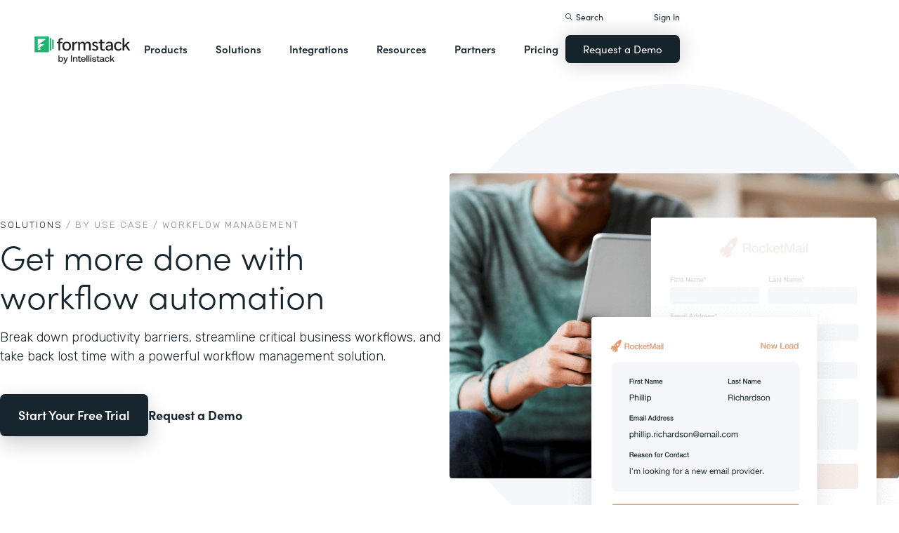

--- FILE ---
content_type: text/html
request_url: https://www.formstack.com/use-case/workflow-management
body_size: 24173
content:
<!DOCTYPE html><!-- Last Published: Mon Jan 19 2026 15:33:13 GMT+0000 (Coordinated Universal Time) --><html data-wf-domain="webflow-prod.formstack.com" data-wf-page="631f56d731f15b6fbc4807a7" data-wf-site="5ebb0930dd82631397ddca92" data-wf-intellimize-customer-id="117466347" lang="en" data-wf-collection="631f56d731f15b4dab480640" data-wf-item-slug="workflow-management"><head><meta charset="utf-8"/><title>Workflow Management &amp; Automation Tools | Formstack</title><meta content="Use our workflow automation tools to capture data, generate documents, collect eSignatures, &amp; more. Try our workflow management solution today!" name="description"/><meta content="Workflow Management &amp; Automation Tools | Formstack" property="og:title"/><meta content="Use our workflow automation tools to capture data, generate documents, collect eSignatures, &amp; more. Try our workflow management solution today!" property="og:description"/><meta content="Workflow Management &amp; Automation Tools | Formstack" property="twitter:title"/><meta content="Use our workflow automation tools to capture data, generate documents, collect eSignatures, &amp; more. Try our workflow management solution today!" property="twitter:description"/><meta property="og:type" content="website"/><meta content="summary_large_image" name="twitter:card"/><meta content="width=device-width, initial-scale=1" name="viewport"/><meta content="fODKti5w4dGtP_o2YE7rgSjTwHCDlXY8mECZr4WNbrQ" name="google-site-verification"/><link href="https://cdn.prod.website-files.com/5ebb0930dd82631397ddca92/css/fs-prod.shared.5c3009d92.min.css" rel="stylesheet" type="text/css" integrity="sha384-XDAJ2SaN98XmGx21IAGmR4a+4FdscdqHRrbQAiBTOTNDJOUG10Wd4lPCSok4BQd9" crossorigin="anonymous"/><link href="https://fonts.googleapis.com" rel="preconnect"/><link href="https://fonts.gstatic.com" rel="preconnect" crossorigin="anonymous"/><script src="https://ajax.googleapis.com/ajax/libs/webfont/1.6.26/webfont.js" type="text/javascript"></script><script type="text/javascript">WebFont.load({  google: {    families: ["Open Sans:300,300italic,400,400italic,600,600italic,700,700italic,800,800italic","Rubik:300,regular,500,700"]  }});</script><script src="https://use.typekit.net/iek1ypl.js" type="text/javascript"></script><script type="text/javascript">try{Typekit.load();}catch(e){}</script><script type="text/javascript">!function(o,c){var n=c.documentElement,t=" w-mod-";n.className+=t+"js",("ontouchstart"in o||o.DocumentTouch&&c instanceof DocumentTouch)&&(n.className+=t+"touch")}(window,document);</script><link href="https://cdn.prod.website-files.com/5ebb0930dd82631397ddca92/5f49000747c213807f0a1d74_FS_32x32.png" rel="shortcut icon" type="image/x-icon"/><link href="https://cdn.prod.website-files.com/5ebb0930dd82631397ddca92/5f490035d3afaf299acf7d59_FS_256x256.png" rel="apple-touch-icon"/><style>.anti-flicker, .anti-flicker * {visibility: hidden !important; opacity: 0 !important;}</style><style>[data-wf-hidden-variation], [data-wf-hidden-variation] * {
        display: none !important;
      }</style><script type="text/javascript">if (localStorage.getItem('intellimize_data_tracking_type') !== 'optOut') { localStorage.removeItem('intellimize_opt_out_117466347'); } if (localStorage.getItem('intellimize_data_tracking_type') !== 'optOut') { localStorage.setItem('intellimize_data_tracking_type', 'optOut'); }</script><script type="text/javascript">(function(e){var s={r:[]};e.wf={r:s.r,ready:t=>{s.r.push(t)}}})(window)</script><script type="text/javascript">(function(e,t,p){var n=document.documentElement,s={p:[],r:[]},u={p:s.p,r:s.r,push:function(e){s.p.push(e)},ready:function(e){s.r.push(e)}};e.intellimize=u,n.className+=" "+p,setTimeout(function(){n.className=n.className.replace(RegExp(" ?"+p),"")},t)})(window, 4000, 'anti-flicker')</script><link href="https://cdn.intellimize.co/snippet/117466347.js" rel="preload" as="script"/><script type="text/javascript">var wfClientScript=document.createElement("script");wfClientScript.src="https://cdn.intellimize.co/snippet/117466347.js",wfClientScript.async=!0,wfClientScript.onerror=function(){document.documentElement.className=document.documentElement.className.replace(RegExp(" ?anti-flicker"),"")},document.head.appendChild(wfClientScript);</script><link href="https://api.intellimize.co" rel="preconnect" crossorigin="true"/><link href="https://log.intellimize.co" rel="preconnect" crossorigin="true"/><link href="https://117466347.intellimizeio.com" rel="preconnect"/><script src="https://www.google.com/recaptcha/api.js" type="text/javascript"></script><!-- Custom CSS -->
<style>
  @font-face {font-display: swap;}input::placeholder{overflow:visible}a{cursor:pointer}body{-webkit-font-smoothing:antialiased}.w-webflow-badge {display: none !important;}.nav-dimmer.active {display: block;opacity: 1;}.hover_bg_light:hover .prod-nav-menui-item-callout {background-color: #7D8C94;}@media (max-width:767px){.templates-for-solution-section .templates-collection-grid div:nth-child(4) .templates-for-solution-section .templates-collection-grid div:nth-child(5) .templates-for-solution-section .templates-collection-grid div:nth-child(6){display:none}}@media (max-width:1220px) and (min-width:992px){#solutionsNav {width: 1000px;left: -300px;}.nav-background.full.sub-nav.product{width:1060px}#productNav .left-prod-nav-2{display:block}}.customer-story-logo-image{max-height:100%}
.standard-rich-text p {font-weight: 300 !important}.w-video embed, .w-video iframe, .w-video object {border: none !important}
@media screen and (max-width: 1300px) {.filtered-search-right-results{overflow-x:scroll;}}
@media (min-width:769px) {.nav-background.sub-nav.solutions-full{top:100px !important}.container .nav-background.sub-nav.solutions-full.bannervisible{top:130px !important}.templates-list-item.nav-menu-link.hide {display: none !important}}
@media(max-width: 768px) {header#nav.active .nav-container {position: fixed;width: 100%;height: 100%;background-color: #fff !important;overflow-y: scroll;padding-bottom: 100px;}#NavCTAContainer {display: none;}header#nav.active #NavCTAContainer {display: flex !important;justify-content: space-between;align-items: center;}header#nav.active ~ #drift-frame-controller, header#nav.active ~ .osano-cm-window {z-index: 1 !important;}}
.top-notification-bar .notification-bar-rich-text p {
	margin-bottom: 0;
}
.top-notification-bar .notification-bar-rich-text strong {
	font-weight: 700;
}
.top-notification-bar .notification-bar-rich-text a {
	font-weight: 400;
	color: white;
	font-family: sofia-pro,sans-serif;
}
.secondary-cta-link.border-box-black {
	align-self: start;
}
</style>

<!-- SCRIPTS -->
<!-- Google Tag Manager -->
<script>(function(w,d,s,l,i){w[l]=w[l]||[];w[l].push({'gtm.start':
new Date().getTime(),event:'gtm.js'});var f=d.getElementsByTagName(s)[0],
j=d.createElement(s),dl=l!='dataLayer'?'&l='+l:'';j.async=true;j.src=
'https://www.googletagmanager.com/gtm.js?id='+i+dl;f.parentNode.insertBefore(j,f);
})(window,document,'script','dataLayer','GTM-KHB6FZ');</script>
<!-- End Google Tag Manager -->

<!-- Start of HubSpot Embed Code -->
<script id="hs-script-loader" src="//js-na1.hs-scripts.com/47598483.js" defer></script>
<!-- End of HubSpot Embed Code -->

<script>
//Adding DataLayer from GTM to collect email
//https://developers.google.com/tag-platform/tag-manager/datalayer
window.dataLayer = window.dataLayer || []
dataLayer.push({
 'event': 'formSubmission',
 'formType': 'Contact us'
});
</script>

<!-- Start Osano Script -->
<script async src="https://cmp.osano.com/AzZnrAU15nrEq36kK/f442173a-e8e2-44e8-b518-188c07d6ccd1/osano.js"></script>
<script async src="https://cdn.jsdelivr.net/npm/cookieconsent@3/build/cookieconsent.min.js"></script>
<!-- End Osano Script -->

<!-- Google Consent Mode via Osano -->
<script>
  window.dataLayer = window.dataLayer ||[];
  function gtag(){dataLayer.push(arguments);}
  gtag('consent','default',{
    'ad_storage':'denied',
    'analytics_storage':'denied',
    'ad_user_data':'denied',
    'ad_personalization':'denied',
     'wait_for_update': 500
  });
  gtag("set", "ads_data_redaction", true);
</script>
<!-- End Google Consent Mode -->


<!-- Store GCLID -->
<script>/*
function getParam(e){var t=RegExp("[?&]"+e+"=([^&]*)").exec(window.location.search);return t&&decodeURIComponent(t[1].replace(/\+/g," "))}function getExpiryRecord(e){return{value:e,expiryDate:new Date().getTime()+7776e6}}function addGclid(){var e,t=getParam("gclid"),a=null,r=getParam("gclsrc"),i=!r||-1!==r.indexOf("aw");["gclid_field"].forEach(function(t){document.getElementById(t)&&(e=document.getElementById(t))}),t&&i&&(a=getExpiryRecord(t),localStorage.setItem("gclid",JSON.stringify(a)));var n=a||JSON.parse(localStorage.getItem("gclid")),c=n&&new Date().getTime()<n.expiryDate;e&&c&&(e.value=n.value)}window.addEventListener("load",addGclid);*/
</script>
<!-- End Store GCLID -->

<!-- Meta Pixel Code -->
<script>
!function(f,b,e,v,n,t,s)
{if(f.fbq)return;n=f.fbq=function(){n.callMethod?
n.callMethod.apply(n,arguments):n.queue.push(arguments)};
if(!f._fbq)f._fbq=n;n.push=n;n.loaded=!0;n.version='2.0';
n.queue=[];t=b.createElement(e);t.async=!0;
t.src=v;s=b.getElementsByTagName(e)[0];
s.parentNode.insertBefore(t,s)}(window, document,'script',
'https://connect.facebook.net/en_US/fbevents.js');
fbq('init', '764089252861911');
fbq('track', 'PageView');
</script>
<noscript><img height="1" width="1" style="display:none"
src="https://www.facebook.com/tr?id=764089252861911&ev=PageView&noscript=1"
/></noscript>
<!-- End Meta Pixel Code -->
<!-- END SCRIPTS --><link rel="canonical" href="https://www.formstack.com/use-case/workflow-management" />

<script type="application/ld+json">
{
"@context": "http://schema.org",
"@type": "WebPage",
"url": "https://www.formstack.com/use-case/workflow-management",
"headline": "Workflow Management &amp; Automation Tools | Formstack",
"image": [
"https://cdn.prod.website-files.com/5eff9c5e4dba181f8aa2d1e0/614ddf78cf44c21b718f2e4e_Solutions_Workflow_Management.png"
],
"author": {
"@type": "Person",
"name": "Formstack"
},
"publisher": {
"@type": "Organization",
"name": "Formstack",
"logo": {
"@type": "ImageObject",
"url": "https://www.formstack.com/images/formstack-logo.png",
"width": 215,
"height": 39
}
},
"description": "Use our workflow automation tools to capture data, generate documents, collect eSignatures, &amp; more. Try our workflow management solution today!"
}
</script></head><body><header id="nav" data-w-id="d56d2632-8cfa-158d-09d3-7f73b1aa64f2" class="sticky-nav"><div class="nav-container nav-inner pt-40-pb-10"><div class="container flex space-between relative-block"><div class="nav-logo-container"><a href="/" data-wf-native-id-path="49f03a00-0d87-00e4-2b2b-a60ddcddc1de:ca6d9c4f-74e1-fa16-99b7-ed247bbd50fc" data-wf-ao-click-engagement-tracking="true" data-wf-element-id="ca6d9c4f-74e1-fa16-99b7-ed247bbd50fc" data-wf-component-context="%5B%7B%22componentId%22%3A%22d56d2632-8cfa-158d-09d3-7f73b1aa64f2%22%2C%22instanceId%22%3A%2249f03a00-0d87-00e4-2b2b-a60ddcddc1de%22%7D%5D" class="nav-logo-link w-inline-block"><img width="Auto" height="50" alt="Formstack Company Logo" src="https://cdn.prod.website-files.com/5ebb0930dd82631397ddca92/685b02e910b8b9e4bb7de167_logo-Formstack-by-Intellistack.svg" loading="eager" id="navLogoBlack" fetchpriority="high" class="nav-logo"/><img width="154" height="26" alt="Formstack White Logo" src="https://cdn.prod.website-files.com/5ebb0930dd82631397ddca92/5f612a5ac578cf166c08454d_formstack-logo-white.svg" loading="lazy" id="navLogoWhite" class="nav-logo hide"/></a><div class="nav-mobile-menu-container"><div id="nav-magnify-glass" class="mobile-nav-search-magnify hide"></div><div class="mobile-nav-search-close"></div><div id="MobileMenu" class="mobile-nav-dropdown"><img alt="Mobile Navigation Close" src="https://cdn.prod.website-files.com/5e84fbb7a2e28dc5497c62f3/5f89c453ab7da03a3d858ae4_icon-close-x.svg" class="hamburger-close"/><img alt="Mobile Navigation Open" src="https://cdn.prod.website-files.com/5e84fbb7a2e28dc5497c62f3/5f89c453ab7da0dd5e858ae0_icon-hamburger-menu.svg" class="hamburger"/></div></div></div><ul role="list" class="nav-grid new w-list-unstyled"><li id="productNav" class="products-list-item nav-menu-link w-node-ca6d9c4f-74e1-fa16-99b7-ed247bbd5106-b1aa64f2"><div class="tablet-menu-item"><a href="#" data-wf-native-id-path="49f03a00-0d87-00e4-2b2b-a60ddcddc1de:ca6d9c4f-74e1-fa16-99b7-ed247bbd5108" data-wf-ao-click-engagement-tracking="true" data-wf-element-id="ca6d9c4f-74e1-fa16-99b7-ed247bbd5108" data-wf-component-context="%5B%7B%22componentId%22%3A%22d56d2632-8cfa-158d-09d3-7f73b1aa64f2%22%2C%22instanceId%22%3A%2249f03a00-0d87-00e4-2b2b-a60ddcddc1de%22%7D%5D" class="nav-link">Products</a><div class="arrow-container-2"><img alt="" src="https://cdn.prod.website-files.com/5e84fbb7a2e28dc5497c62f3/5f89c453ab7da0dc31858adf_icon-triangle-menu.svg" class="nav-arrow products"/></div></div><div class="nav-background full sub-nav products"><div class="product-nav-container new"><div id="productNavLinkContainer" class="w-layout-grid nav-product-grid"><a href="/products/online-forms" data-wf-native-id-path="49f03a00-0d87-00e4-2b2b-a60ddcddc1de:884a0cbd-758b-2c90-57d5-3dfc09c433f7" data-wf-ao-click-engagement-tracking="true" data-wf-element-id="884a0cbd-758b-2c90-57d5-3dfc09c433f7" data-wf-component-context="%5B%7B%22componentId%22%3A%22d56d2632-8cfa-158d-09d3-7f73b1aa64f2%22%2C%22instanceId%22%3A%2249f03a00-0d87-00e4-2b2b-a60ddcddc1de%22%7D%5D" class="product-nav-item w-inline-block"><img width="20" height="20" alt="" src="https://cdn.prod.website-files.com/5e84fbb7a2e28dc5497c62f3/5f89c453ab7da03256858ae3_icons-forms-two.svg" class="platform-icon mt-5"/><div><div class="sofia-pro mb-15">Forms</div><div class="text-light text-smaller">Enhance data collection to data workflows with our enterprise-grade, yet easy-to-use no-code online form builder.<br/></div></div></a><a href="/products/documents" data-wf-native-id-path="49f03a00-0d87-00e4-2b2b-a60ddcddc1de:884a0cbd-758b-2c90-57d5-3dfc09c4340f" data-wf-ao-click-engagement-tracking="true" data-wf-element-id="884a0cbd-758b-2c90-57d5-3dfc09c4340f" data-wf-component-context="%5B%7B%22componentId%22%3A%22d56d2632-8cfa-158d-09d3-7f73b1aa64f2%22%2C%22instanceId%22%3A%2249f03a00-0d87-00e4-2b2b-a60ddcddc1de%22%7D%5D" class="product-nav-item w-inline-block"><img width="20" height="20" alt="" src="https://cdn.prod.website-files.com/5e84fbb7a2e28dc5497c62f3/5f89c453ab7da072b2858adc_icon-documents.svg" class="platform-icon mt-5"/><div><div class="sofia-pro mb-15">Documents</div><div class="text-light text-smaller">Automate revenue-generating documents and transform data into professional, dynamic documents to impress your end customers.<br/></div></div></a><a href="/products/sign" data-wf-native-id-path="49f03a00-0d87-00e4-2b2b-a60ddcddc1de:884a0cbd-758b-2c90-57d5-3dfc09c43427" data-wf-ao-click-engagement-tracking="true" data-wf-element-id="884a0cbd-758b-2c90-57d5-3dfc09c43427" data-wf-component-context="%5B%7B%22componentId%22%3A%22d56d2632-8cfa-158d-09d3-7f73b1aa64f2%22%2C%22instanceId%22%3A%2249f03a00-0d87-00e4-2b2b-a60ddcddc1de%22%7D%5D" class="product-nav-item w-inline-block"><img width="20" height="20" alt="" src="https://cdn.prod.website-files.com/5e84fbb7a2e28dc5497c62f3/5f89c453ab7da0d605858ae1__Sign.svg" class="platform-icon mt-5"/><div><div class="sofia-pro mb-15">Sign</div><div class="text-light text-smaller">Collect digital signatures easily and securely with the eSignature solution that is easy for you and your end customers.<br/></div></div></a><a href="https://www.intellistack-streamline.com" data-wf-native-id-path="49f03a00-0d87-00e4-2b2b-a60ddcddc1de:884a0cbd-758b-2c90-57d5-3dfc09c433ff" data-wf-ao-click-engagement-tracking="true" data-wf-element-id="884a0cbd-758b-2c90-57d5-3dfc09c433ff" data-wf-component-context="%5B%7B%22componentId%22%3A%22d56d2632-8cfa-158d-09d3-7f73b1aa64f2%22%2C%22instanceId%22%3A%2249f03a00-0d87-00e4-2b2b-a60ddcddc1de%22%7D%5D" class="product-nav-item w-inline-block"><img width="20" height="20" alt="" src="https://cdn.prod.website-files.com/5ebb0930dd82631397ddca92/67b4f81cb13e3d2a6155da02_7d5ca90ccdd08e76e8a886d74424c280_logo-icon-streamline.svg" class="platform-icon mt-5"/><div><div class="sofia-pro mb-15">Intellistack Streamline</div><div class="text-light text-smaller">Market-first process automation platform for building error‒free, data‒rich workflows with automatic prefill that reduce costs and risks, and improve efficiency.<br/></div></div></a><a href="/products/suite" data-wf-native-id-path="49f03a00-0d87-00e4-2b2b-a60ddcddc1de:884a0cbd-758b-2c90-57d5-3dfc09c43417" data-wf-ao-click-engagement-tracking="true" data-wf-element-id="884a0cbd-758b-2c90-57d5-3dfc09c43417" data-wf-component-context="%5B%7B%22componentId%22%3A%22d56d2632-8cfa-158d-09d3-7f73b1aa64f2%22%2C%22instanceId%22%3A%2249f03a00-0d87-00e4-2b2b-a60ddcddc1de%22%7D%5D" class="product-nav-item w-inline-block"><img width="20" height="20" alt="" src="https://cdn.prod.website-files.com/5e84fbb7a2e28dc5497c62f3/5f89c453ab7da007ea858ade_icon-platform.svg" class="platform-icon mt-5"/><div><div class="sofia-pro mb-15">Suite</div><div class="text-light text-smaller">Formstack’s all-in-one solution for online forms, document generation, eSignatures, and automated workflows.<br/></div></div></a><a id="productNavCTA" data-wf-native-id-path="49f03a00-0d87-00e4-2b2b-a60ddcddc1de:884a0cbd-758b-2c90-57d5-3dfc09c4342f" data-wf-ao-click-engagement-tracking="true" data-wf-element-id="884a0cbd-758b-2c90-57d5-3dfc09c4342f" data-wf-component-context="%5B%7B%22componentId%22%3A%22d56d2632-8cfa-158d-09d3-7f73b1aa64f2%22%2C%22instanceId%22%3A%2249f03a00-0d87-00e4-2b2b-a60ddcddc1de%22%7D%5D" href="/contact-sales" class="flex flex-left width-full hover_bg_light mobile-mt-30 mobile-break w-node-_884a0cbd-758b-2c90-57d5-3dfc09c4342f-b1aa64f2 w-inline-block"><img src="https://cdn.prod.website-files.com/5ebb0930dd82631397ddca92/67b5234c0b8611638598906b_photo-navigation-products-man-and-woman-smiling-at-laptop.webp" loading="lazy" alt="" class="image mobile-full-width"/><div class="prod-nav-menui-item-callout"><div class="sofia-pro color-white text-extra-large mb-20">Schedule a Demo</div><div class="flex flex-left mobile-flex-center"><div class="text-light text-smaller color-white">See the platform in action for yourself<br/></div><img src="https://cdn.prod.website-files.com/5ebb0930dd82631397ddca92/67b5f3348cb2a8f0918e3ead_element-arrow-white.svg" loading="lazy" alt="" class="ml-5 desktop-only"/></div></div></a><a href="/products/forms-for-salesforce" data-wf-native-id-path="49f03a00-0d87-00e4-2b2b-a60ddcddc1de:884a0cbd-758b-2c90-57d5-3dfc09c43407" data-wf-ao-click-engagement-tracking="true" data-wf-element-id="884a0cbd-758b-2c90-57d5-3dfc09c43407" data-wf-component-context="%5B%7B%22componentId%22%3A%22d56d2632-8cfa-158d-09d3-7f73b1aa64f2%22%2C%22instanceId%22%3A%2249f03a00-0d87-00e4-2b2b-a60ddcddc1de%22%7D%5D" class="product-nav-item w-inline-block"><img width="20" height="20" alt="" src="https://cdn.prod.website-files.com/5ebb0930dd82631397ddca92/5f5a297931a857e2eb6243b5_Forms-for-Salesforce.svg" class="platform-icon mt-5"/><div><div class="sofia-pro mb-15">Forms for Salesforce</div><div class="text-light text-smaller">Securely collect and manage data all within your Salesforce org with our market-first native forms solution.<br/></div></div></a><a href="/products/documents-for-salesforce" data-wf-native-id-path="49f03a00-0d87-00e4-2b2b-a60ddcddc1de:884a0cbd-758b-2c90-57d5-3dfc09c4341f" data-wf-ao-click-engagement-tracking="true" data-wf-element-id="884a0cbd-758b-2c90-57d5-3dfc09c4341f" data-wf-component-context="%5B%7B%22componentId%22%3A%22d56d2632-8cfa-158d-09d3-7f73b1aa64f2%22%2C%22instanceId%22%3A%2249f03a00-0d87-00e4-2b2b-a60ddcddc1de%22%7D%5D" class="product-nav-item mb-10 w-inline-block"><img width="20" height="20" alt="" src="https://cdn.prod.website-files.com/5ebb0930dd82631397ddca92/5f5a2980326d464ece166811_Documents-for-Salesforce.svg" class="platform-icon mt-5"/><div><div class="sofia-pro mb-15">Documents for Salesforce</div><div class="text-light text-smaller">Robust document generation for all your business needs and integrated with Salesforce - from proposals to contracts and invoices.<br/></div></div></a></div></div></div></li><li class="solutions-list-item nav-menu-link full-width-nav"><div class="tablet-menu-item"><a href="#" data-wf-native-id-path="49f03a00-0d87-00e4-2b2b-a60ddcddc1de:ca6d9c4f-74e1-fa16-99b7-ed247bbd5151" data-wf-ao-click-engagement-tracking="true" data-wf-element-id="ca6d9c4f-74e1-fa16-99b7-ed247bbd5151" data-wf-component-context="%5B%7B%22componentId%22%3A%22d56d2632-8cfa-158d-09d3-7f73b1aa64f2%22%2C%22instanceId%22%3A%2249f03a00-0d87-00e4-2b2b-a60ddcddc1de%22%7D%5D" class="nav-link">Solutions</a><div class="arrow-container-2"><img alt="" src="https://cdn.prod.website-files.com/5e84fbb7a2e28dc5497c62f3/5f89c453ab7da0dc31858adf_icon-triangle-menu.svg" class="nav-arrow solutions"/></div></div><div id="solutionsNav" class="nav-background sub-nav sub-nav-full"><div id="w-node-ca6d9c4f-74e1-fa16-99b7-ed247bbd5156-b1aa64f2" class="w-layout-layout quick-stack relative-block solution-nav wf-layout-layout"><div id="w-node-ca6d9c4f-74e1-fa16-99b7-ed247bbd5157-b1aa64f2" class="w-layout-cell"><div class="nav-col-solutions"><div class="nav-secondary-title sofia-pro">BY INDUSTRY</div><div class="nav-solution-link-block"><img loading="lazy" src="https://cdn.prod.website-files.com/5ebb0930dd82631397ddca92/64c99bab6fe66e63cf226acc_nav-solution-icon-1.svg" alt=""/><div class="solution-nav-links"><a data-w-id="ca6d9c4f-74e1-fa16-99b7-ed247bbd515e" data-wf-native-id-path="49f03a00-0d87-00e4-2b2b-a60ddcddc1de:ca6d9c4f-74e1-fa16-99b7-ed247bbd515e" data-wf-ao-click-engagement-tracking="true" data-wf-element-id="ca6d9c4f-74e1-fa16-99b7-ed247bbd515e" data-wf-component-context="%5B%7B%22componentId%22%3A%22d56d2632-8cfa-158d-09d3-7f73b1aa64f2%22%2C%22instanceId%22%3A%2249f03a00-0d87-00e4-2b2b-a60ddcddc1de%22%7D%5D" href="https://www.formstack.com/industry/healthcare" class="solution-nav-link nav-title w-inline-block"><img loading="lazy" src="https://cdn.prod.website-files.com/5ebb0930dd82631397ddca92/64ca4e42e48c4099fb59d639_Nav-link-green-arrow.svg" alt="" class="solution-nav-link-arrow"/><div>Healthcare</div></a><a data-w-id="ca6d9c4f-74e1-fa16-99b7-ed247bbd5162" data-wf-native-id-path="49f03a00-0d87-00e4-2b2b-a60ddcddc1de:ca6d9c4f-74e1-fa16-99b7-ed247bbd5162" data-wf-ao-click-engagement-tracking="true" data-wf-element-id="ca6d9c4f-74e1-fa16-99b7-ed247bbd5162" data-wf-component-context="%5B%7B%22componentId%22%3A%22d56d2632-8cfa-158d-09d3-7f73b1aa64f2%22%2C%22instanceId%22%3A%2249f03a00-0d87-00e4-2b2b-a60ddcddc1de%22%7D%5D" href="https://www.formstack.com/solutions/patient-onboarding" class="solution-nav-link w-inline-block"><img loading="lazy" src="https://cdn.prod.website-files.com/5ebb0930dd82631397ddca92/64ca4e42e48c4099fb59d639_Nav-link-green-arrow.svg" alt="" class="solution-nav-link-arrow"/><div>Patient Onboarding</div></a><a data-w-id="ca6d9c4f-74e1-fa16-99b7-ed247bbd5166" data-wf-native-id-path="49f03a00-0d87-00e4-2b2b-a60ddcddc1de:ca6d9c4f-74e1-fa16-99b7-ed247bbd5166" data-wf-ao-click-engagement-tracking="true" data-wf-element-id="ca6d9c4f-74e1-fa16-99b7-ed247bbd5166" data-wf-component-context="%5B%7B%22componentId%22%3A%22d56d2632-8cfa-158d-09d3-7f73b1aa64f2%22%2C%22instanceId%22%3A%2249f03a00-0d87-00e4-2b2b-a60ddcddc1de%22%7D%5D" href="https://www.formstack.com/solutions/hipaa-data-security" class="solution-nav-link w-inline-block"><img loading="lazy" src="https://cdn.prod.website-files.com/5ebb0930dd82631397ddca92/64ca4e42e48c4099fb59d639_Nav-link-green-arrow.svg" alt="" class="solution-nav-link-arrow"/><div class="no-wrap-div">HIPAA Data Security</div></a><a data-w-id="ca6d9c4f-74e1-fa16-99b7-ed247bbd516a" data-wf-native-id-path="49f03a00-0d87-00e4-2b2b-a60ddcddc1de:ca6d9c4f-74e1-fa16-99b7-ed247bbd516a" data-wf-ao-click-engagement-tracking="true" data-wf-element-id="ca6d9c4f-74e1-fa16-99b7-ed247bbd516a" data-wf-component-context="%5B%7B%22componentId%22%3A%22d56d2632-8cfa-158d-09d3-7f73b1aa64f2%22%2C%22instanceId%22%3A%2249f03a00-0d87-00e4-2b2b-a60ddcddc1de%22%7D%5D" href="https://www.formstack.com/solutions/healthcare-marketing" class="solution-nav-link w-inline-block"><img loading="lazy" src="https://cdn.prod.website-files.com/5ebb0930dd82631397ddca92/64ca4e42e48c4099fb59d639_Nav-link-green-arrow.svg" alt="" class="solution-nav-link-arrow"/><div class="no-wrap-div">Healthcare Marketing</div></a></div></div><div class="nav-solution-link-block"><img loading="lazy" src="https://cdn.prod.website-files.com/5ebb0930dd82631397ddca92/64cbd834115ce226583ae91f_icon-nav-solution-2.svg" alt=""/><div class="solution-nav-links"><a data-w-id="ca6d9c4f-74e1-fa16-99b7-ed247bbd5171" data-wf-native-id-path="49f03a00-0d87-00e4-2b2b-a60ddcddc1de:ca6d9c4f-74e1-fa16-99b7-ed247bbd5171" data-wf-ao-click-engagement-tracking="true" data-wf-element-id="ca6d9c4f-74e1-fa16-99b7-ed247bbd5171" data-wf-component-context="%5B%7B%22componentId%22%3A%22d56d2632-8cfa-158d-09d3-7f73b1aa64f2%22%2C%22instanceId%22%3A%2249f03a00-0d87-00e4-2b2b-a60ddcddc1de%22%7D%5D" href="https://www.formstack.com/industry/financial-services" class="solution-nav-link nav-title w-inline-block"><img loading="lazy" src="https://cdn.prod.website-files.com/5ebb0930dd82631397ddca92/64ca4e42e48c4099fb59d639_Nav-link-green-arrow.svg" alt="" class="solution-nav-link-arrow"/><div>Financial Services</div></a><a data-w-id="ca6d9c4f-74e1-fa16-99b7-ed247bbd5175" data-wf-native-id-path="49f03a00-0d87-00e4-2b2b-a60ddcddc1de:ca6d9c4f-74e1-fa16-99b7-ed247bbd5175" data-wf-ao-click-engagement-tracking="true" data-wf-element-id="ca6d9c4f-74e1-fa16-99b7-ed247bbd5175" data-wf-component-context="%5B%7B%22componentId%22%3A%22d56d2632-8cfa-158d-09d3-7f73b1aa64f2%22%2C%22instanceId%22%3A%2249f03a00-0d87-00e4-2b2b-a60ddcddc1de%22%7D%5D" href="https://www.formstack.com/solutions/claims-reports" class="solution-nav-link w-inline-block"><img loading="lazy" src="https://cdn.prod.website-files.com/5ebb0930dd82631397ddca92/64ca4e42e48c4099fb59d639_Nav-link-green-arrow.svg" alt="" class="solution-nav-link-arrow"/><div>Claims &amp; Reports</div></a><a data-w-id="ca6d9c4f-74e1-fa16-99b7-ed247bbd5179" data-wf-native-id-path="49f03a00-0d87-00e4-2b2b-a60ddcddc1de:ca6d9c4f-74e1-fa16-99b7-ed247bbd5179" data-wf-ao-click-engagement-tracking="true" data-wf-element-id="ca6d9c4f-74e1-fa16-99b7-ed247bbd5179" data-wf-component-context="%5B%7B%22componentId%22%3A%22d56d2632-8cfa-158d-09d3-7f73b1aa64f2%22%2C%22instanceId%22%3A%2249f03a00-0d87-00e4-2b2b-a60ddcddc1de%22%7D%5D" href="https://www.formstack.com/solutions/salesforce-financial-services-automation" class="solution-nav-link w-inline-block"><img loading="lazy" src="https://cdn.prod.website-files.com/5ebb0930dd82631397ddca92/64ca4e42e48c4099fb59d639_Nav-link-green-arrow.svg" alt="" class="solution-nav-link-arrow"/><div class="no-wrap-div">Salesforce Automation</div></a><a data-w-id="ca6d9c4f-74e1-fa16-99b7-ed247bbd517d" data-wf-native-id-path="49f03a00-0d87-00e4-2b2b-a60ddcddc1de:ca6d9c4f-74e1-fa16-99b7-ed247bbd517d" data-wf-ao-click-engagement-tracking="true" data-wf-element-id="ca6d9c4f-74e1-fa16-99b7-ed247bbd517d" data-wf-component-context="%5B%7B%22componentId%22%3A%22d56d2632-8cfa-158d-09d3-7f73b1aa64f2%22%2C%22instanceId%22%3A%2249f03a00-0d87-00e4-2b2b-a60ddcddc1de%22%7D%5D" href="https://www.formstack.com/solutions/electronic-signature-for-insurance" class="solution-nav-link w-inline-block"><img loading="lazy" src="https://cdn.prod.website-files.com/5ebb0930dd82631397ddca92/64ca4e42e48c4099fb59d639_Nav-link-green-arrow.svg" alt="" class="solution-nav-link-arrow"/><div class="no-wrap-div">Esignatures</div></a></div></div></div></div><div id="w-node-ca6d9c4f-74e1-fa16-99b7-ed247bbd5181-b1aa64f2" class="w-layout-cell"><div class="nav-col-solutions"><div class="nav-secondary-title hidden">BY INDUSTRY</div><div class="nav-solution-link-block"><img loading="lazy" src="https://cdn.prod.website-files.com/5ebb0930dd82631397ddca92/64cbd833b89138113d8d62e4_icon-nav-solution-3.svg" alt=""/><div class="solution-nav-links"><a data-w-id="ca6d9c4f-74e1-fa16-99b7-ed247bbd5188" data-wf-native-id-path="49f03a00-0d87-00e4-2b2b-a60ddcddc1de:ca6d9c4f-74e1-fa16-99b7-ed247bbd5188" data-wf-ao-click-engagement-tracking="true" data-wf-element-id="ca6d9c4f-74e1-fa16-99b7-ed247bbd5188" data-wf-component-context="%5B%7B%22componentId%22%3A%22d56d2632-8cfa-158d-09d3-7f73b1aa64f2%22%2C%22instanceId%22%3A%2249f03a00-0d87-00e4-2b2b-a60ddcddc1de%22%7D%5D" href="https://www.formstack.com/industry/higher-education" class="solution-nav-link nav-title w-inline-block"><img loading="lazy" src="https://cdn.prod.website-files.com/5ebb0930dd82631397ddca92/64ca4e42e48c4099fb59d639_Nav-link-green-arrow.svg" alt="" class="solution-nav-link-arrow"/><div>Education</div></a><a data-w-id="ca6d9c4f-74e1-fa16-99b7-ed247bbd518c" data-wf-native-id-path="49f03a00-0d87-00e4-2b2b-a60ddcddc1de:ca6d9c4f-74e1-fa16-99b7-ed247bbd518c" data-wf-ao-click-engagement-tracking="true" data-wf-element-id="ca6d9c4f-74e1-fa16-99b7-ed247bbd518c" data-wf-component-context="%5B%7B%22componentId%22%3A%22d56d2632-8cfa-158d-09d3-7f73b1aa64f2%22%2C%22instanceId%22%3A%2249f03a00-0d87-00e4-2b2b-a60ddcddc1de%22%7D%5D" href="https://www.formstack.com/solutions/student-engagement" class="solution-nav-link w-inline-block"><img loading="lazy" src="https://cdn.prod.website-files.com/5ebb0930dd82631397ddca92/64ca4e42e48c4099fb59d639_Nav-link-green-arrow.svg" alt="" class="solution-nav-link-arrow"/><div>Student Engagement</div></a><a data-w-id="ca6d9c4f-74e1-fa16-99b7-ed247bbd5190" data-wf-native-id-path="49f03a00-0d87-00e4-2b2b-a60ddcddc1de:ca6d9c4f-74e1-fa16-99b7-ed247bbd5190" data-wf-ao-click-engagement-tracking="true" data-wf-element-id="ca6d9c4f-74e1-fa16-99b7-ed247bbd5190" data-wf-component-context="%5B%7B%22componentId%22%3A%22d56d2632-8cfa-158d-09d3-7f73b1aa64f2%22%2C%22instanceId%22%3A%2249f03a00-0d87-00e4-2b2b-a60ddcddc1de%22%7D%5D" href="https://www.formstack.com/solutions/prospective-students" class="solution-nav-link w-inline-block"><img loading="lazy" src="https://cdn.prod.website-files.com/5ebb0930dd82631397ddca92/64ca4e42e48c4099fb59d639_Nav-link-green-arrow.svg" alt="" class="solution-nav-link-arrow"/><div class="no-wrap-div">Prospective Students</div></a><a data-w-id="ca6d9c4f-74e1-fa16-99b7-ed247bbd5194" data-wf-native-id-path="49f03a00-0d87-00e4-2b2b-a60ddcddc1de:ca6d9c4f-74e1-fa16-99b7-ed247bbd5194" data-wf-ao-click-engagement-tracking="true" data-wf-element-id="ca6d9c4f-74e1-fa16-99b7-ed247bbd5194" data-wf-component-context="%5B%7B%22componentId%22%3A%22d56d2632-8cfa-158d-09d3-7f73b1aa64f2%22%2C%22instanceId%22%3A%2249f03a00-0d87-00e4-2b2b-a60ddcddc1de%22%7D%5D" href="https://www.formstack.com/solutions/alumni" class="solution-nav-link w-inline-block"><img loading="lazy" src="https://cdn.prod.website-files.com/5ebb0930dd82631397ddca92/64ca4e42e48c4099fb59d639_Nav-link-green-arrow.svg" alt="" class="solution-nav-link-arrow"/><div class="no-wrap-div">Alumni Experiences</div></a></div></div><div class="nav-solution-link-block"><img loading="lazy" src="https://cdn.prod.website-files.com/5ebb0930dd82631397ddca92/64cbd834bfd421f6a43aa011_icon-nav-solution-4.svg" alt=""/><div class="solution-nav-links"><a data-w-id="ca6d9c4f-74e1-fa16-99b7-ed247bbd519b" data-wf-native-id-path="49f03a00-0d87-00e4-2b2b-a60ddcddc1de:ca6d9c4f-74e1-fa16-99b7-ed247bbd519b" data-wf-ao-click-engagement-tracking="true" data-wf-element-id="ca6d9c4f-74e1-fa16-99b7-ed247bbd519b" data-wf-component-context="%5B%7B%22componentId%22%3A%22d56d2632-8cfa-158d-09d3-7f73b1aa64f2%22%2C%22instanceId%22%3A%2249f03a00-0d87-00e4-2b2b-a60ddcddc1de%22%7D%5D" href="https://www.formstack.com/industry/software" class="solution-nav-link nav-title w-inline-block"><img loading="lazy" src="https://cdn.prod.website-files.com/5ebb0930dd82631397ddca92/64ca4e42e48c4099fb59d639_Nav-link-green-arrow.svg" alt="" class="solution-nav-link-arrow"/><div>Software</div></a><a data-w-id="ca6d9c4f-74e1-fa16-99b7-ed247bbd519f" data-wf-native-id-path="49f03a00-0d87-00e4-2b2b-a60ddcddc1de:ca6d9c4f-74e1-fa16-99b7-ed247bbd519f" data-wf-ao-click-engagement-tracking="true" data-wf-element-id="ca6d9c4f-74e1-fa16-99b7-ed247bbd519f" data-wf-component-context="%5B%7B%22componentId%22%3A%22d56d2632-8cfa-158d-09d3-7f73b1aa64f2%22%2C%22instanceId%22%3A%2249f03a00-0d87-00e4-2b2b-a60ddcddc1de%22%7D%5D" href="https://www.formstack.com/solutions/employee-onboarding" class="solution-nav-link w-inline-block"><img loading="lazy" src="https://cdn.prod.website-files.com/5ebb0930dd82631397ddca92/64ca4e42e48c4099fb59d639_Nav-link-green-arrow.svg" alt="" class="solution-nav-link-arrow"/><div>Employee Onboarding</div></a><a data-w-id="ca6d9c4f-74e1-fa16-99b7-ed247bbd51a3" data-wf-native-id-path="49f03a00-0d87-00e4-2b2b-a60ddcddc1de:ca6d9c4f-74e1-fa16-99b7-ed247bbd51a3" data-wf-ao-click-engagement-tracking="true" data-wf-element-id="ca6d9c4f-74e1-fa16-99b7-ed247bbd51a3" data-wf-component-context="%5B%7B%22componentId%22%3A%22d56d2632-8cfa-158d-09d3-7f73b1aa64f2%22%2C%22instanceId%22%3A%2249f03a00-0d87-00e4-2b2b-a60ddcddc1de%22%7D%5D" href="https://www.formstack.com/use-case/lead-generation" class="solution-nav-link w-inline-block"><img loading="lazy" src="https://cdn.prod.website-files.com/5ebb0930dd82631397ddca92/64ca4e42e48c4099fb59d639_Nav-link-green-arrow.svg" alt="" class="solution-nav-link-arrow"/><div class="no-wrap-div">Lead Generation</div></a><a data-w-id="ca6d9c4f-74e1-fa16-99b7-ed247bbd51a7" data-wf-native-id-path="49f03a00-0d87-00e4-2b2b-a60ddcddc1de:ca6d9c4f-74e1-fa16-99b7-ed247bbd51a7" data-wf-ao-click-engagement-tracking="true" data-wf-element-id="ca6d9c4f-74e1-fa16-99b7-ed247bbd51a7" data-wf-component-context="%5B%7B%22componentId%22%3A%22d56d2632-8cfa-158d-09d3-7f73b1aa64f2%22%2C%22instanceId%22%3A%2249f03a00-0d87-00e4-2b2b-a60ddcddc1de%22%7D%5D" href="https://www.formstack.com/solutions/customer-satisfaction-surveys" class="solution-nav-link w-inline-block"><img loading="lazy" src="https://cdn.prod.website-files.com/5ebb0930dd82631397ddca92/64ca4e42e48c4099fb59d639_Nav-link-green-arrow.svg" alt="" class="solution-nav-link-arrow"/><div class="no-wrap-div">Customer Surveys</div></a></div></div></div></div><div id="w-node-ca6d9c4f-74e1-fa16-99b7-ed247bbd51ab-b1aa64f2" class="w-layout-cell gray-border-left border-desktop-tablet"><div class="pl-30"><div class="nav-secondary-title sofia-pro pl-4">BY ROLE</div><a data-w-id="ca6d9c4f-74e1-fa16-99b7-ed247bbd51af" data-wf-native-id-path="49f03a00-0d87-00e4-2b2b-a60ddcddc1de:ca6d9c4f-74e1-fa16-99b7-ed247bbd51af" data-wf-ao-click-engagement-tracking="true" data-wf-element-id="ca6d9c4f-74e1-fa16-99b7-ed247bbd51af" data-wf-component-context="%5B%7B%22componentId%22%3A%22d56d2632-8cfa-158d-09d3-7f73b1aa64f2%22%2C%22instanceId%22%3A%2249f03a00-0d87-00e4-2b2b-a60ddcddc1de%22%7D%5D" href="https://www.formstack.com/roles/salesforce-admins" class="solution-nav-link mt-0 special-margin w-inline-block"><div>Salesforce Admins</div></a><a data-w-id="ca6d9c4f-74e1-fa16-99b7-ed247bbd51b2" data-wf-native-id-path="49f03a00-0d87-00e4-2b2b-a60ddcddc1de:ca6d9c4f-74e1-fa16-99b7-ed247bbd51b2" data-wf-ao-click-engagement-tracking="true" data-wf-element-id="ca6d9c4f-74e1-fa16-99b7-ed247bbd51b2" data-wf-component-context="%5B%7B%22componentId%22%3A%22d56d2632-8cfa-158d-09d3-7f73b1aa64f2%22%2C%22instanceId%22%3A%2249f03a00-0d87-00e4-2b2b-a60ddcddc1de%22%7D%5D" href="https://www.formstack.com/roles/finance" class="solution-nav-link mt-0 special-margin w-inline-block"><div>Finance</div></a><a data-w-id="ca6d9c4f-74e1-fa16-99b7-ed247bbd51b5" data-wf-native-id-path="49f03a00-0d87-00e4-2b2b-a60ddcddc1de:ca6d9c4f-74e1-fa16-99b7-ed247bbd51b5" data-wf-ao-click-engagement-tracking="true" data-wf-element-id="ca6d9c4f-74e1-fa16-99b7-ed247bbd51b5" data-wf-component-context="%5B%7B%22componentId%22%3A%22d56d2632-8cfa-158d-09d3-7f73b1aa64f2%22%2C%22instanceId%22%3A%2249f03a00-0d87-00e4-2b2b-a60ddcddc1de%22%7D%5D" href="https://www.formstack.com/roles/sales-and-marketing" class="solution-nav-link mt-0 special-margin w-inline-block"><div>Marketing &amp; Sales</div></a><a data-w-id="ca6d9c4f-74e1-fa16-99b7-ed247bbd51b8" data-wf-native-id-path="49f03a00-0d87-00e4-2b2b-a60ddcddc1de:ca6d9c4f-74e1-fa16-99b7-ed247bbd51b8" data-wf-ao-click-engagement-tracking="true" data-wf-element-id="ca6d9c4f-74e1-fa16-99b7-ed247bbd51b8" data-wf-component-context="%5B%7B%22componentId%22%3A%22d56d2632-8cfa-158d-09d3-7f73b1aa64f2%22%2C%22instanceId%22%3A%2249f03a00-0d87-00e4-2b2b-a60ddcddc1de%22%7D%5D" href="https://www.formstack.com/roles/human-resources" class="solution-nav-link mt-0 special-margin w-inline-block"><div>Human Resources</div></a><a data-w-id="ca6d9c4f-74e1-fa16-99b7-ed247bbd51bb" data-wf-native-id-path="49f03a00-0d87-00e4-2b2b-a60ddcddc1de:ca6d9c4f-74e1-fa16-99b7-ed247bbd51bb" data-wf-ao-click-engagement-tracking="true" data-wf-element-id="ca6d9c4f-74e1-fa16-99b7-ed247bbd51bb" data-wf-component-context="%5B%7B%22componentId%22%3A%22d56d2632-8cfa-158d-09d3-7f73b1aa64f2%22%2C%22instanceId%22%3A%2249f03a00-0d87-00e4-2b2b-a60ddcddc1de%22%7D%5D" href="https://www.formstack.com/roles/it" class="solution-nav-link mt-0 special-margin w-inline-block"><div>IT</div></a><a data-w-id="ca6d9c4f-74e1-fa16-99b7-ed247bbd51be" data-wf-native-id-path="49f03a00-0d87-00e4-2b2b-a60ddcddc1de:ca6d9c4f-74e1-fa16-99b7-ed247bbd51be" data-wf-ao-click-engagement-tracking="true" data-wf-element-id="ca6d9c4f-74e1-fa16-99b7-ed247bbd51be" data-wf-component-context="%5B%7B%22componentId%22%3A%22d56d2632-8cfa-158d-09d3-7f73b1aa64f2%22%2C%22instanceId%22%3A%2249f03a00-0d87-00e4-2b2b-a60ddcddc1de%22%7D%5D" href="https://www.formstack.com/roles/security-and-compliance" class="solution-nav-link mt-0 special-margin w-inline-block"><div class="no-wrap-div">Security &amp; Compliance</div></a></div></div><div id="w-node-ca6d9c4f-74e1-fa16-99b7-ed247bbd51c1-b1aa64f2" class="w-layout-cell gray-border-left border-desktop-tablet"><div class="nav-col-solutions end"><div class="nav-secondary-title sofia-pro pl-4">FEATURED CUSTOMER STORY</div><div id="navCustomerStoryContainer"></div></div></div><div id="w-node-ca6d9c4f-74e1-fa16-99b7-ed247bbd51c6-b1aa64f2" class="w-layout-cell"><a data-wf-native-id-path="49f03a00-0d87-00e4-2b2b-a60ddcddc1de:ca6d9c4f-74e1-fa16-99b7-ed247bbd51c7" data-wf-ao-click-engagement-tracking="true" data-wf-element-id="ca6d9c4f-74e1-fa16-99b7-ed247bbd51c7" data-wf-component-context="%5B%7B%22componentId%22%3A%22d56d2632-8cfa-158d-09d3-7f73b1aa64f2%22%2C%22instanceId%22%3A%2249f03a00-0d87-00e4-2b2b-a60ddcddc1de%22%7D%5D" href="https://www.formstack.com/resources#resources-industry" class="solution-nav-link-block-left w-inline-block"><div>Don’t see your industry?  Don’t Worry.  See all industries here</div><img loading="lazy" src="https://cdn.prod.website-files.com/5ebb0930dd82631397ddca92/6475d4f903a904b42a505c92_element-green-arrow-right.svg" alt="" class="filter-white mt-2 ml-5"/></a></div><div id="w-node-ca6d9c4f-74e1-fa16-99b7-ed247bbd51cb-b1aa64f2" class="w-layout-cell"><a data-wf-native-id-path="49f03a00-0d87-00e4-2b2b-a60ddcddc1de:ca6d9c4f-74e1-fa16-99b7-ed247bbd51cc" data-wf-ao-click-engagement-tracking="true" data-wf-element-id="ca6d9c4f-74e1-fa16-99b7-ed247bbd51cc" data-wf-component-context="%5B%7B%22componentId%22%3A%22d56d2632-8cfa-158d-09d3-7f73b1aa64f2%22%2C%22instanceId%22%3A%2249f03a00-0d87-00e4-2b2b-a60ddcddc1de%22%7D%5D" href="https://www.formstack.com/customer-stories" class="solution-nav-link-block-right w-inline-block"><div>See All Customer Stories</div><img loading="lazy" src="https://cdn.prod.website-files.com/5ebb0930dd82631397ddca92/6475d4f903a904b42a505c92_element-green-arrow-right.svg" alt="" class="filter-black ml-5"/></a></div></div><div class="solutions-background-bottom-left"></div><div class="solutions-background-bottom-left right"></div></div></li><li class="templates-list-item nav-menu-link"><div class="tablet-menu-item"><a href="/integrations" data-wf-native-id-path="49f03a00-0d87-00e4-2b2b-a60ddcddc1de:ca6d9c4f-74e1-fa16-99b7-ed247bbd51d4" data-wf-ao-click-engagement-tracking="true" data-wf-element-id="ca6d9c4f-74e1-fa16-99b7-ed247bbd51d4" data-wf-component-context="%5B%7B%22componentId%22%3A%22d56d2632-8cfa-158d-09d3-7f73b1aa64f2%22%2C%22instanceId%22%3A%2249f03a00-0d87-00e4-2b2b-a60ddcddc1de%22%7D%5D" class="nav-link">Integrations</a><div class="arrow-container-2"><img alt="" src="https://cdn.prod.website-files.com/5e84fbb7a2e28dc5497c62f3/5f89c453ab7da0dc31858adf_icon-triangle-menu.svg" class="nav-arrow templates"/></div></div><div class="nav-background sub-nav templates integrations"><div class="templates-nav main-menu-drop-down"><div class="templates-nav-container-2 integrations"><div class="template-nav-column left integrations"><div class="top-block"><a data-wf-native-id-path="49f03a00-0d87-00e4-2b2b-a60ddcddc1de:ca6d9c4f-74e1-fa16-99b7-ed247bbd51dd" data-wf-ao-click-engagement-tracking="true" data-wf-element-id="ca6d9c4f-74e1-fa16-99b7-ed247bbd51dd" data-wf-component-context="%5B%7B%22componentId%22%3A%22d56d2632-8cfa-158d-09d3-7f73b1aa64f2%22%2C%22instanceId%22%3A%2249f03a00-0d87-00e4-2b2b-a60ddcddc1de%22%7D%5D" href="https://www.formstack.com/integrations?category=CRM#filter" class="nav-secondary-link w-inline-block"><div>CRM</div></a><a data-wf-native-id-path="49f03a00-0d87-00e4-2b2b-a60ddcddc1de:ca6d9c4f-74e1-fa16-99b7-ed247bbd51e0" data-wf-ao-click-engagement-tracking="true" data-wf-element-id="ca6d9c4f-74e1-fa16-99b7-ed247bbd51e0" data-wf-component-context="%5B%7B%22componentId%22%3A%22d56d2632-8cfa-158d-09d3-7f73b1aa64f2%22%2C%22instanceId%22%3A%2249f03a00-0d87-00e4-2b2b-a60ddcddc1de%22%7D%5D" href="https://www.formstack.com/integrations?category=Payments#filter" class="nav-secondary-link w-inline-block"><div>Payments</div></a><a data-wf-native-id-path="49f03a00-0d87-00e4-2b2b-a60ddcddc1de:ca6d9c4f-74e1-fa16-99b7-ed247bbd51e3" data-wf-ao-click-engagement-tracking="true" data-wf-element-id="ca6d9c4f-74e1-fa16-99b7-ed247bbd51e3" data-wf-component-context="%5B%7B%22componentId%22%3A%22d56d2632-8cfa-158d-09d3-7f73b1aa64f2%22%2C%22instanceId%22%3A%2249f03a00-0d87-00e4-2b2b-a60ddcddc1de%22%7D%5D" href="https://www.formstack.com/integrations?category=Email#filter" class="nav-secondary-link w-inline-block"><div>Email</div></a><a data-wf-native-id-path="49f03a00-0d87-00e4-2b2b-a60ddcddc1de:ca6d9c4f-74e1-fa16-99b7-ed247bbd51e6" data-wf-ao-click-engagement-tracking="true" data-wf-element-id="ca6d9c4f-74e1-fa16-99b7-ed247bbd51e6" data-wf-component-context="%5B%7B%22componentId%22%3A%22d56d2632-8cfa-158d-09d3-7f73b1aa64f2%22%2C%22instanceId%22%3A%2249f03a00-0d87-00e4-2b2b-a60ddcddc1de%22%7D%5D" href="https://www.formstack.com/integrations?category=CMS#filter" class="nav-secondary-link w-inline-block"><div>CMS</div></a><a data-wf-native-id-path="49f03a00-0d87-00e4-2b2b-a60ddcddc1de:ca6d9c4f-74e1-fa16-99b7-ed247bbd51e9" data-wf-ao-click-engagement-tracking="true" data-wf-element-id="ca6d9c4f-74e1-fa16-99b7-ed247bbd51e9" data-wf-component-context="%5B%7B%22componentId%22%3A%22d56d2632-8cfa-158d-09d3-7f73b1aa64f2%22%2C%22instanceId%22%3A%2249f03a00-0d87-00e4-2b2b-a60ddcddc1de%22%7D%5D" href="https://www.formstack.com/integrations?category=Document+Storage#filter" class="nav-secondary-link w-inline-block"><div>Document Storage</div></a></div><a href="/integrations" data-wf-native-id-path="49f03a00-0d87-00e4-2b2b-a60ddcddc1de:ca6d9c4f-74e1-fa16-99b7-ed247bbd51ec" data-wf-ao-click-engagement-tracking="true" data-wf-element-id="ca6d9c4f-74e1-fa16-99b7-ed247bbd51ec" data-wf-component-context="%5B%7B%22componentId%22%3A%22d56d2632-8cfa-158d-09d3-7f73b1aa64f2%22%2C%22instanceId%22%3A%2249f03a00-0d87-00e4-2b2b-a60ddcddc1de%22%7D%5D" class="tertiary-nav-link w-inline-block"><div>See All Integrations</div></a></div><div class="template-featured-column-2"><div class="nav-secondary-title mb-20">Featured Integrations</div><a data-wf-native-id-path="49f03a00-0d87-00e4-2b2b-a60ddcddc1de:ca6d9c4f-74e1-fa16-99b7-ed247bbd51f2" data-wf-ao-click-engagement-tracking="true" data-wf-element-id="ca6d9c4f-74e1-fa16-99b7-ed247bbd51f2" data-wf-component-context="%5B%7B%22componentId%22%3A%22d56d2632-8cfa-158d-09d3-7f73b1aa64f2%22%2C%22instanceId%22%3A%2249f03a00-0d87-00e4-2b2b-a60ddcddc1de%22%7D%5D" href="https://www.formstack.com/integrations/salesforce" class="featured-template-container-2 vertical-centered w-inline-block"><img loading="lazy" height="24" alt="" src="https://cdn.prod.website-files.com/5ebb0930dd82631397ddca92/60b001b5a7529a5db19521ff_icon-nav-logo-Salesforce.svg" class="featured-template-nav-image small"/><div class="template-featured-text-container pl-5"><div class="template-nav-featured-text">Salesforce</div></div></a><a data-wf-native-id-path="49f03a00-0d87-00e4-2b2b-a60ddcddc1de:ca6d9c4f-74e1-fa16-99b7-ed247bbd51f7" data-wf-ao-click-engagement-tracking="true" data-wf-element-id="ca6d9c4f-74e1-fa16-99b7-ed247bbd51f7" data-wf-component-context="%5B%7B%22componentId%22%3A%22d56d2632-8cfa-158d-09d3-7f73b1aa64f2%22%2C%22instanceId%22%3A%2249f03a00-0d87-00e4-2b2b-a60ddcddc1de%22%7D%5D" href="https://www.formstack.com/integrations/amazon-s3-storage" class="featured-template-container-2 vertical-centered w-inline-block"><img loading="lazy" height="24" alt="" src="https://cdn.prod.website-files.com/5ebb0930dd82631397ddca92/60b1193a9e6d9b5a5805633f_icon-nav-logo-Amazon-s3.svg" class="featured-template-nav-image small"/><div class="template-featured-text-container pl-5"><div class="template-nav-featured-text">Amazon S3</div></div></a><a data-wf-native-id-path="49f03a00-0d87-00e4-2b2b-a60ddcddc1de:ca6d9c4f-74e1-fa16-99b7-ed247bbd51fc" data-wf-ao-click-engagement-tracking="true" data-wf-element-id="ca6d9c4f-74e1-fa16-99b7-ed247bbd51fc" data-wf-component-context="%5B%7B%22componentId%22%3A%22d56d2632-8cfa-158d-09d3-7f73b1aa64f2%22%2C%22instanceId%22%3A%2249f03a00-0d87-00e4-2b2b-a60ddcddc1de%22%7D%5D" href="https://www.formstack.com/integrations/paypal" class="featured-template-container-2 vertical-centered w-inline-block"><img loading="lazy" height="24" alt="" src="https://cdn.prod.website-files.com/5ebb0930dd82631397ddca92/60b001b5f554604a1c30cf53_icon-nav-logo-PayPal.svg" class="featured-template-nav-image small"/><div class="template-featured-text-container pl-5"><div class="template-nav-featured-text">Paypal</div></div></a><a data-wf-native-id-path="49f03a00-0d87-00e4-2b2b-a60ddcddc1de:ca6d9c4f-74e1-fa16-99b7-ed247bbd5201" data-wf-ao-click-engagement-tracking="true" data-wf-element-id="ca6d9c4f-74e1-fa16-99b7-ed247bbd5201" data-wf-component-context="%5B%7B%22componentId%22%3A%22d56d2632-8cfa-158d-09d3-7f73b1aa64f2%22%2C%22instanceId%22%3A%2249f03a00-0d87-00e4-2b2b-a60ddcddc1de%22%7D%5D" href="https://www.formstack.com/integrations/stripe" class="featured-template-container-2 vertical-centered w-inline-block"><img loading="lazy" height="24" alt="" src="https://cdn.prod.website-files.com/5ebb0930dd82631397ddca92/60b001b58076530a7ce252ba_icon-nav-logo-Stripe.svg" class="featured-template-nav-image small"/><div class="template-featured-text-container pl-5"><div class="template-nav-featured-text">Stripe</div></div></a><a data-wf-native-id-path="49f03a00-0d87-00e4-2b2b-a60ddcddc1de:ca6d9c4f-74e1-fa16-99b7-ed247bbd5206" data-wf-ao-click-engagement-tracking="true" data-wf-element-id="ca6d9c4f-74e1-fa16-99b7-ed247bbd5206" data-wf-component-context="%5B%7B%22componentId%22%3A%22d56d2632-8cfa-158d-09d3-7f73b1aa64f2%22%2C%22instanceId%22%3A%2249f03a00-0d87-00e4-2b2b-a60ddcddc1de%22%7D%5D" href="https://www.formstack.com/integrations/hubspot" class="featured-template-container-2 vertical-centered w-inline-block"><img loading="lazy" height="24" alt="" src="https://cdn.prod.website-files.com/5ebb0930dd82631397ddca92/60b001b444589d0381fd717d_icon-nav-logo-HubSpot.svg" class="featured-template-nav-image small"/><div class="template-featured-text-container pl-5"><div class="template-nav-featured-text">HubSpot</div></div></a><a data-wf-native-id-path="49f03a00-0d87-00e4-2b2b-a60ddcddc1de:ca6d9c4f-74e1-fa16-99b7-ed247bbd520b" data-wf-ao-click-engagement-tracking="true" data-wf-element-id="ca6d9c4f-74e1-fa16-99b7-ed247bbd520b" data-wf-component-context="%5B%7B%22componentId%22%3A%22d56d2632-8cfa-158d-09d3-7f73b1aa64f2%22%2C%22instanceId%22%3A%2249f03a00-0d87-00e4-2b2b-a60ddcddc1de%22%7D%5D" href="https://www.formstack.com/integrations/airtable" class="featured-template-container-2 vertical-centered w-inline-block"><img loading="lazy" height="24" alt="" src="https://cdn.prod.website-files.com/5ebb0930dd82631397ddca92/60b001b461cdbec8b0c52f17_icon-nav-logo-Airtable.svg" class="featured-template-nav-image small"/><div class="template-featured-text-container pl-5"><div class="template-nav-featured-text">Airtable</div></div></a><a data-wf-native-id-path="49f03a00-0d87-00e4-2b2b-a60ddcddc1de:ca6d9c4f-74e1-fa16-99b7-ed247bbd5210" data-wf-ao-click-engagement-tracking="true" data-wf-element-id="ca6d9c4f-74e1-fa16-99b7-ed247bbd5210" data-wf-component-context="%5B%7B%22componentId%22%3A%22d56d2632-8cfa-158d-09d3-7f73b1aa64f2%22%2C%22instanceId%22%3A%2249f03a00-0d87-00e4-2b2b-a60ddcddc1de%22%7D%5D" href="https://www.formstack.com/integrations/dynamics" class="featured-template-container-2 vertical-centered w-inline-block"><img loading="lazy" height="24" alt="" src="https://cdn.prod.website-files.com/5ebb0930dd82631397ddca92/60b001b4813a66fef5f0a7f5_icon-nav-logo-Microsoft.svg" class="featured-template-nav-image small"/><div class="template-featured-text-container pl-5"><div class="template-nav-featured-text">Microsoft</div></div></a></div></div></div></div></li><li class="resources-list-item nav-menu-link"><div class="tablet-menu-item"><a href="/resources" data-wf-native-id-path="49f03a00-0d87-00e4-2b2b-a60ddcddc1de:ca6d9c4f-74e1-fa16-99b7-ed247bbd5217" data-wf-ao-click-engagement-tracking="true" data-wf-element-id="ca6d9c4f-74e1-fa16-99b7-ed247bbd5217" data-wf-component-context="%5B%7B%22componentId%22%3A%22d56d2632-8cfa-158d-09d3-7f73b1aa64f2%22%2C%22instanceId%22%3A%2249f03a00-0d87-00e4-2b2b-a60ddcddc1de%22%7D%5D" class="nav-link">Resources</a><div class="arrow-container-2"><img alt="" src="https://cdn.prod.website-files.com/5e84fbb7a2e28dc5497c62f3/5f89c453ab7da0dc31858adf_icon-triangle-menu.svg" class="nav-arrow resources"/></div></div><div class="resources-nav-tablet"><div class="resources-nav-container-tablet-2"><div class="nav-secondary-title">Learn</div><div class="sol-nav-column left"><a href="#" data-wf-native-id-path="49f03a00-0d87-00e4-2b2b-a60ddcddc1de:ca6d9c4f-74e1-fa16-99b7-ed247bbd5220" data-wf-ao-click-engagement-tracking="true" data-wf-element-id="ca6d9c4f-74e1-fa16-99b7-ed247bbd5220" data-wf-component-context="%5B%7B%22componentId%22%3A%22d56d2632-8cfa-158d-09d3-7f73b1aa64f2%22%2C%22instanceId%22%3A%2249f03a00-0d87-00e4-2b2b-a60ddcddc1de%22%7D%5D" class="nav-secondary-link-2 w-inline-block"><div>Practically Genius</div></a><a href="#" data-wf-native-id-path="49f03a00-0d87-00e4-2b2b-a60ddcddc1de:ca6d9c4f-74e1-fa16-99b7-ed247bbd5223" data-wf-ao-click-engagement-tracking="true" data-wf-element-id="ca6d9c4f-74e1-fa16-99b7-ed247bbd5223" data-wf-component-context="%5B%7B%22componentId%22%3A%22d56d2632-8cfa-158d-09d3-7f73b1aa64f2%22%2C%22instanceId%22%3A%2249f03a00-0d87-00e4-2b2b-a60ddcddc1de%22%7D%5D" class="nav-secondary-link-2 w-inline-block"><div>Resource Center</div></a><a href="#" data-wf-native-id-path="49f03a00-0d87-00e4-2b2b-a60ddcddc1de:ca6d9c4f-74e1-fa16-99b7-ed247bbd5226" data-wf-ao-click-engagement-tracking="true" data-wf-element-id="ca6d9c4f-74e1-fa16-99b7-ed247bbd5226" data-wf-component-context="%5B%7B%22componentId%22%3A%22d56d2632-8cfa-158d-09d3-7f73b1aa64f2%22%2C%22instanceId%22%3A%2249f03a00-0d87-00e4-2b2b-a60ddcddc1de%22%7D%5D" class="nav-secondary-link-2 w-inline-block"><div>Blog</div></a><a href="#" data-wf-native-id-path="49f03a00-0d87-00e4-2b2b-a60ddcddc1de:ca6d9c4f-74e1-fa16-99b7-ed247bbd5229" data-wf-ao-click-engagement-tracking="true" data-wf-element-id="ca6d9c4f-74e1-fa16-99b7-ed247bbd5229" data-wf-component-context="%5B%7B%22componentId%22%3A%22d56d2632-8cfa-158d-09d3-7f73b1aa64f2%22%2C%22instanceId%22%3A%2249f03a00-0d87-00e4-2b2b-a60ddcddc1de%22%7D%5D" class="nav-secondary-link-2 w-inline-block"><div>Customer Stories</div></a><a href="#" data-wf-native-id-path="49f03a00-0d87-00e4-2b2b-a60ddcddc1de:ca6d9c4f-74e1-fa16-99b7-ed247bbd522c" data-wf-ao-click-engagement-tracking="true" data-wf-element-id="ca6d9c4f-74e1-fa16-99b7-ed247bbd522c" data-wf-component-context="%5B%7B%22componentId%22%3A%22d56d2632-8cfa-158d-09d3-7f73b1aa64f2%22%2C%22instanceId%22%3A%2249f03a00-0d87-00e4-2b2b-a60ddcddc1de%22%7D%5D" class="nav-secondary-link-2 w-inline-block"><div>Podcast</div></a><a href="#" data-wf-native-id-path="49f03a00-0d87-00e4-2b2b-a60ddcddc1de:ca6d9c4f-74e1-fa16-99b7-ed247bbd522f" data-wf-ao-click-engagement-tracking="true" data-wf-element-id="ca6d9c4f-74e1-fa16-99b7-ed247bbd522f" data-wf-component-context="%5B%7B%22componentId%22%3A%22d56d2632-8cfa-158d-09d3-7f73b1aa64f2%22%2C%22instanceId%22%3A%2249f03a00-0d87-00e4-2b2b-a60ddcddc1de%22%7D%5D" class="nav-secondary-link-2 w-inline-block"><div>Webinars</div></a><a href="#" data-wf-native-id-path="49f03a00-0d87-00e4-2b2b-a60ddcddc1de:ca6d9c4f-74e1-fa16-99b7-ed247bbd5232" data-wf-ao-click-engagement-tracking="true" data-wf-element-id="ca6d9c4f-74e1-fa16-99b7-ed247bbd5232" data-wf-component-context="%5B%7B%22componentId%22%3A%22d56d2632-8cfa-158d-09d3-7f73b1aa64f2%22%2C%22instanceId%22%3A%2249f03a00-0d87-00e4-2b2b-a60ddcddc1de%22%7D%5D" class="nav-secondary-link-2 w-inline-block"><div>Newsletter</div></a></div><div class="sol-nav-column center"><div class="nav-secondary-title">Support</div><a data-wf-native-id-path="49f03a00-0d87-00e4-2b2b-a60ddcddc1de:ca6d9c4f-74e1-fa16-99b7-ed247bbd5238" data-wf-ao-click-engagement-tracking="true" data-wf-element-id="ca6d9c4f-74e1-fa16-99b7-ed247bbd5238" data-wf-component-context="%5B%7B%22componentId%22%3A%22d56d2632-8cfa-158d-09d3-7f73b1aa64f2%22%2C%22instanceId%22%3A%2249f03a00-0d87-00e4-2b2b-a60ddcddc1de%22%7D%5D" href="https://help.formstack.com/" class="nav-secondary-link-2 w-inline-block"><div>Support Center</div></a><a href="#" data-wf-native-id-path="49f03a00-0d87-00e4-2b2b-a60ddcddc1de:ca6d9c4f-74e1-fa16-99b7-ed247bbd523b" data-wf-ao-click-engagement-tracking="true" data-wf-element-id="ca6d9c4f-74e1-fa16-99b7-ed247bbd523b" data-wf-component-context="%5B%7B%22componentId%22%3A%22d56d2632-8cfa-158d-09d3-7f73b1aa64f2%22%2C%22instanceId%22%3A%2249f03a00-0d87-00e4-2b2b-a60ddcddc1de%22%7D%5D" class="nav-secondary-link-2 w-inline-block"><div>Release Notes</div></a><a href="#" data-wf-native-id-path="49f03a00-0d87-00e4-2b2b-a60ddcddc1de:ca6d9c4f-74e1-fa16-99b7-ed247bbd523e" data-wf-ao-click-engagement-tracking="true" data-wf-element-id="ca6d9c4f-74e1-fa16-99b7-ed247bbd523e" data-wf-component-context="%5B%7B%22componentId%22%3A%22d56d2632-8cfa-158d-09d3-7f73b1aa64f2%22%2C%22instanceId%22%3A%2249f03a00-0d87-00e4-2b2b-a60ddcddc1de%22%7D%5D" class="nav-secondary-link-2 w-inline-block"><div>Partner Program</div></a></div></div></div><div class="nav-background sub-nav resources new"><div class="w-layout-grid grid-1x2 two-thirds-right navigation-grid tablet-break"><div id="w-node-ca6d9c4f-74e1-fa16-99b7-ed247bbd5243-b1aa64f2" class="padding-small"><div class="w-layout-grid grid-3-column-nav gap-70 _3-rows"><a data-wf-native-id-path="49f03a00-0d87-00e4-2b2b-a60ddcddc1de:ca6d9c4f-74e1-fa16-99b7-ed247bbd5245" data-wf-ao-click-engagement-tracking="true" data-wf-element-id="ca6d9c4f-74e1-fa16-99b7-ed247bbd5245" data-wf-component-context="%5B%7B%22componentId%22%3A%22d56d2632-8cfa-158d-09d3-7f73b1aa64f2%22%2C%22instanceId%22%3A%2249f03a00-0d87-00e4-2b2b-a60ddcddc1de%22%7D%5D" href="/resources" class="nav-grid-link w-inline-block"><div class="sofia-pro bold mb-5">Resource Library</div><div class="text-smaller _12 no-bold">Browse resources on digitization and automation.</div></a><a data-wf-native-id-path="49f03a00-0d87-00e4-2b2b-a60ddcddc1de:ca6d9c4f-74e1-fa16-99b7-ed247bbd524a" data-wf-ao-click-engagement-tracking="true" data-wf-element-id="ca6d9c4f-74e1-fa16-99b7-ed247bbd524a" data-wf-component-context="%5B%7B%22componentId%22%3A%22d56d2632-8cfa-158d-09d3-7f73b1aa64f2%22%2C%22instanceId%22%3A%2249f03a00-0d87-00e4-2b2b-a60ddcddc1de%22%7D%5D" href="https://academy.intellistack.com/trainings" target="_blank" class="nav-grid-link w-inline-block"><div class="sofia-pro bold mb-5">Formstack Academy</div><div class="text-smaller _12 no-bold">Access courses, tutorials, quick-start guides, and more.</div></a><a data-wf-native-id-path="49f03a00-0d87-00e4-2b2b-a60ddcddc1de:ca6d9c4f-74e1-fa16-99b7-ed247bbd524f" data-wf-ao-click-engagement-tracking="true" data-wf-element-id="ca6d9c4f-74e1-fa16-99b7-ed247bbd524f" data-wf-component-context="%5B%7B%22componentId%22%3A%22d56d2632-8cfa-158d-09d3-7f73b1aa64f2%22%2C%22instanceId%22%3A%2249f03a00-0d87-00e4-2b2b-a60ddcddc1de%22%7D%5D" href="/events" class="nav-grid-link w-inline-block"><div class="sofia-pro bold mb-5">Events &amp; Webinars</div><div class="text-smaller _12 no-bold">Explore the latest Formstack events and webinars.</div></a><a data-wf-native-id-path="49f03a00-0d87-00e4-2b2b-a60ddcddc1de:ca6d9c4f-74e1-fa16-99b7-ed247bbd5254" data-wf-ao-click-engagement-tracking="true" data-wf-element-id="ca6d9c4f-74e1-fa16-99b7-ed247bbd5254" data-wf-component-context="%5B%7B%22componentId%22%3A%22d56d2632-8cfa-158d-09d3-7f73b1aa64f2%22%2C%22instanceId%22%3A%2249f03a00-0d87-00e4-2b2b-a60ddcddc1de%22%7D%5D" href="/blogs" class="nav-grid-link w-inline-block"><div class="sofia-pro bold mb-5">Blog</div><div class="text-smaller _12 no-bold">Get tips and inspiration to simplify your work.</div></a><a data-wf-native-id-path="49f03a00-0d87-00e4-2b2b-a60ddcddc1de:ca6d9c4f-74e1-fa16-99b7-ed247bbd5259" data-wf-ao-click-engagement-tracking="true" data-wf-element-id="ca6d9c4f-74e1-fa16-99b7-ed247bbd5259" data-wf-component-context="%5B%7B%22componentId%22%3A%22d56d2632-8cfa-158d-09d3-7f73b1aa64f2%22%2C%22instanceId%22%3A%2249f03a00-0d87-00e4-2b2b-a60ddcddc1de%22%7D%5D" href="/templates" class="nav-grid-link w-inline-block"><div class="sofia-pro bold mb-5">Templates</div><div class="text-smaller _12 no-bold">Jumpstart your work with pre-built templates.</div></a><a data-wf-native-id-path="49f03a00-0d87-00e4-2b2b-a60ddcddc1de:ca6d9c4f-74e1-fa16-99b7-ed247bbd525e" data-wf-ao-click-engagement-tracking="true" data-wf-element-id="ca6d9c4f-74e1-fa16-99b7-ed247bbd525e" data-wf-component-context="%5B%7B%22componentId%22%3A%22d56d2632-8cfa-158d-09d3-7f73b1aa64f2%22%2C%22instanceId%22%3A%2249f03a00-0d87-00e4-2b2b-a60ddcddc1de%22%7D%5D" href="/partners" class="nav-grid-link w-inline-block"><div class="sofia-pro bold mb-5">Partner Program</div><div class="text-smaller _12 no-bold">Learn about partnering with Formstack.</div></a><a data-wf-native-id-path="49f03a00-0d87-00e4-2b2b-a60ddcddc1de:ca6d9c4f-74e1-fa16-99b7-ed247bbd5263" data-wf-ao-click-engagement-tracking="true" data-wf-element-id="ca6d9c4f-74e1-fa16-99b7-ed247bbd5263" data-wf-component-context="%5B%7B%22componentId%22%3A%22d56d2632-8cfa-158d-09d3-7f73b1aa64f2%22%2C%22instanceId%22%3A%2249f03a00-0d87-00e4-2b2b-a60ddcddc1de%22%7D%5D" href="https://roadmap.formstack.com/tabs/31-release-notes" target="_blank" class="nav-grid-link w-inline-block"><div class="sofia-pro bold mb-5">Release Notes</div><div class="text-smaller _12 no-bold">Find information on the latest product updates.</div></a><a rel="noopener" data-wf-native-id-path="49f03a00-0d87-00e4-2b2b-a60ddcddc1de:ca6d9c4f-74e1-fa16-99b7-ed247bbd5268" data-wf-ao-click-engagement-tracking="true" data-wf-element-id="ca6d9c4f-74e1-fa16-99b7-ed247bbd5268" data-wf-component-context="%5B%7B%22componentId%22%3A%22d56d2632-8cfa-158d-09d3-7f73b1aa64f2%22%2C%22instanceId%22%3A%2249f03a00-0d87-00e4-2b2b-a60ddcddc1de%22%7D%5D" href="https://help.formstack.com/?_gl=1*z1le7m*_ga*MjAyNjA2MzcyOC4xNjgwMDIwMzE2*_ga_2GM30M8ZXN*MTY4MTU2MzMxMy42NTQuMS4xNjgxNTY2NTYxLjU5LjAuMA.." target="_blank" class="nav-grid-link w-inline-block"><div class="sofia-pro bold mb-5"><strong>Help Center &amp; Support</strong></div><div class="text-smaller _12 no-bold">Explore our knowledge base or submit a support ticket.</div></a><a data-wf-native-id-path="49f03a00-0d87-00e4-2b2b-a60ddcddc1de:ca6d9c4f-74e1-fa16-99b7-ed247bbd526e" data-wf-ao-click-engagement-tracking="true" data-wf-element-id="ca6d9c4f-74e1-fa16-99b7-ed247bbd526e" data-wf-component-context="%5B%7B%22componentId%22%3A%22d56d2632-8cfa-158d-09d3-7f73b1aa64f2%22%2C%22instanceId%22%3A%2249f03a00-0d87-00e4-2b2b-a60ddcddc1de%22%7D%5D" href="/customer-stories" class="nav-grid-link w-inline-block"><div class="sofia-pro bold mb-5">Customer Stories</div><div class="text-smaller _12 no-bold">Learn how orgs solve problems with Formstack.</div></a></div></div><div id="w-node-ca6d9c4f-74e1-fa16-99b7-ed247bbd5273-b1aa64f2" class="pt-pb-30 nav-mobile-padding"><div class="nav-secondary-title mb-15">Featured Resources</div><div class="div-line mb-15"><div class="w-dyn-list"><div role="list" class="w-dyn-items"><div role="listitem" class="w-dyn-item"><a data-wf-native-id-path="49f03a00-0d87-00e4-2b2b-a60ddcddc1de:98261756-aa08-562c-55cb-57fccd8d9769_instance-0" data-wf-ao-click-engagement-tracking="true" data-wf-element-id="98261756-aa08-562c-55cb-57fccd8d9769" data-wf-cms-context="%5B%7B%22collectionId%22%3A%226596c47ddce6a8e40cc0b909%22%2C%22itemId%22%3A%226596c4cea9841457b2933e9e%22%7D%5D" data-wf-component-context="%5B%7B%22componentId%22%3A%22d56d2632-8cfa-158d-09d3-7f73b1aa64f2%22%2C%22instanceId%22%3A%2249f03a00-0d87-00e4-2b2b-a60ddcddc1de%22%7D%5D" href="/blog/documents-and-sign-improvements" class="grid-1x2 two-thirds padding-small background-gray mb-15 w-inline-block"><div class="col-left"><img height="120" loading="lazy" src="https://cdn.prod.website-files.com/5eff9c5e4dba181f8aa2d1e0/6464c97c609e927a89b6f2d2_3%20New%20Docs%20and%20Sign%20Improvements%20You%20Need%20to%20Know%20About%20Thumbnail.jpg" alt="" sizes="100vw" srcset="https://cdn.prod.website-files.com/5eff9c5e4dba181f8aa2d1e0/6464c97c609e927a89b6f2d2_3%20New%20Docs%20and%20Sign%20Improvements%20You%20Need%20to%20Know%20About%20Thumbnail-p-500.jpg 500w, https://cdn.prod.website-files.com/5eff9c5e4dba181f8aa2d1e0/6464c97c609e927a89b6f2d2_3%20New%20Docs%20and%20Sign%20Improvements%20You%20Need%20to%20Know%20About%20Thumbnail.jpg 720w"/></div><div class="col-right relative-block pb-30"><div class="eyebrow boxed mb-10"><div>Blog</div></div><div class="sofia-pro bold mb-5 _16">3 New Documents and Sign Improvements You Need to Know About </div><div class="link-bottom color-green bold">See more</div></div></a><a data-wf-native-id-path="49f03a00-0d87-00e4-2b2b-a60ddcddc1de:3ca9d74d-d6e7-4b5d-b2f3-0cc9b2f01fdc_instance-0" data-wf-ao-click-engagement-tracking="true" data-wf-element-id="3ca9d74d-d6e7-4b5d-b2f3-0cc9b2f01fdc" data-wf-cms-context="%5B%7B%22collectionId%22%3A%226596c47ddce6a8e40cc0b909%22%2C%22itemId%22%3A%226596c4cea9841457b2933e9e%22%7D%5D" data-wf-component-context="%5B%7B%22componentId%22%3A%22d56d2632-8cfa-158d-09d3-7f73b1aa64f2%22%2C%22instanceId%22%3A%2249f03a00-0d87-00e4-2b2b-a60ddcddc1de%22%7D%5D" href="#" class="grid-1x2 two-thirds padding-small background-gray mb-15 w-inline-block w-condition-invisible"><div class="col-left"><img height="120" loading="lazy" src="https://cdn.prod.website-files.com/5eff9c5e4dba181f8aa2d1e0/6660d5a37260319e02f70848_Website%20Thumbnail%20-%20V1.png" alt="" class="w-condition-invisible"/><img height="120" loading="lazy" src="https://cdn.prod.website-files.com/5eff9c5e4dba181f8aa2d1e0/6660d5a37260319e02f70848_Website%20Thumbnail%20-%20V1.png" alt=""/></div><div class="col-right relative-block pb-30"><div class="eyebrow boxed mb-10"><div>Event</div></div><div class="sofia-pro bold mb-5 _16">Cool Tools for a Hot Season: Formstack’s New Features</div><div class="link-bottom color-green bold">See more</div></div></a><a data-wf-native-id-path="49f03a00-0d87-00e4-2b2b-a60ddcddc1de:884718b2-1bf3-4b91-e36a-d1bb85e5df63_instance-0" data-wf-ao-click-engagement-tracking="true" data-wf-element-id="884718b2-1bf3-4b91-e36a-d1bb85e5df63" data-wf-cms-context="%5B%7B%22collectionId%22%3A%226596c47ddce6a8e40cc0b909%22%2C%22itemId%22%3A%226596c4cea9841457b2933e9e%22%7D%5D" data-wf-component-context="%5B%7B%22componentId%22%3A%22d56d2632-8cfa-158d-09d3-7f73b1aa64f2%22%2C%22instanceId%22%3A%2249f03a00-0d87-00e4-2b2b-a60ddcddc1de%22%7D%5D" href="/events/cool-tools-for-a-hot-season-formstacks-new-features" class="grid-1x2 two-thirds padding-small background-gray mb-15 w-inline-block"><div class="col-left"><img height="120" loading="lazy" src="https://cdn.prod.website-files.com/5eff9c5e4dba181f8aa2d1e0/6660d5a37260319e02f70848_Website%20Thumbnail%20-%20V1.png" alt="" class="w-condition-invisible"/><img height="120" loading="lazy" src="https://cdn.prod.website-files.com/5eff9c5e4dba181f8aa2d1e0/6660d5a37260319e02f70848_Website%20Thumbnail%20-%20V1.png" alt=""/></div><div class="col-right relative-block pb-30"><div class="eyebrow boxed mb-10"><div>Webinar</div></div><div class="sofia-pro bold mb-5 _16">Cool Tools for a Hot Season: Formstack’s New Features</div><div class="link-bottom color-green bold">See more</div></div></a><a id="solutionNavCollection" data-wf-native-id-path="49f03a00-0d87-00e4-2b2b-a60ddcddc1de:b8f15dae-c71c-5127-c28f-ca5dfc5546b0_instance-0" data-wf-ao-click-engagement-tracking="true" data-wf-element-id="b8f15dae-c71c-5127-c28f-ca5dfc5546b0" data-wf-cms-context="%5B%7B%22collectionId%22%3A%226596c47ddce6a8e40cc0b909%22%2C%22itemId%22%3A%226596c4cea9841457b2933e9e%22%7D%5D" data-wf-component-context="%5B%7B%22componentId%22%3A%22d56d2632-8cfa-158d-09d3-7f73b1aa64f2%22%2C%22instanceId%22%3A%2249f03a00-0d87-00e4-2b2b-a60ddcddc1de%22%7D%5D" href="/customer-story/ymca-of-delaware" class="w-inline-block"><img alt="" loading="lazy" src="https://cdn.prod.website-files.com/5eff9c5e4dba181f8aa2d1e0/6451629326c0cce090992c4b_YMCA%20of%20Delaware%20Feature.jpg" sizes="100vw" srcset="https://cdn.prod.website-files.com/5eff9c5e4dba181f8aa2d1e0/6451629326c0cce090992c4b_YMCA%20of%20Delaware%20Feature-p-500.jpg 500w, https://cdn.prod.website-files.com/5eff9c5e4dba181f8aa2d1e0/6451629326c0cce090992c4b_YMCA%20of%20Delaware%20Feature.jpg 720w" class="nav-featured-resource-image-2"/><div class="sofia-pro bold size-20 mb-25">Emily Fully Automates Contract Workflows and Saves $50K</div><div class="color-green">See more</div></a></div></div></div></div></div></div></div></li><li class="pricing-list-item nav-menu-link"><div class="tablet-menu-item"><a href="/partners" rel="keep-params" data-wf-native-id-path="49f03a00-0d87-00e4-2b2b-a60ddcddc1de:ca6d9c4f-74e1-fa16-99b7-ed247bbd52a8" data-wf-ao-click-engagement-tracking="true" data-wf-element-id="ca6d9c4f-74e1-fa16-99b7-ed247bbd52a8" data-wf-component-context="%5B%7B%22componentId%22%3A%22d56d2632-8cfa-158d-09d3-7f73b1aa64f2%22%2C%22instanceId%22%3A%2249f03a00-0d87-00e4-2b2b-a60ddcddc1de%22%7D%5D" class="nav-link">Partners</a></div></li><li class="pricing-list-item nav-menu-link"><div class="tablet-menu-item relative-block"><a href="/pricing" rel="keep-params" data-wf-native-id-path="49f03a00-0d87-00e4-2b2b-a60ddcddc1de:ca6d9c4f-74e1-fa16-99b7-ed247bbd52ac" data-wf-ao-click-engagement-tracking="true" data-wf-element-id="ca6d9c4f-74e1-fa16-99b7-ed247bbd52ac" data-wf-component-context="%5B%7B%22componentId%22%3A%22d56d2632-8cfa-158d-09d3-7f73b1aa64f2%22%2C%22instanceId%22%3A%2249f03a00-0d87-00e4-2b2b-a60ddcddc1de%22%7D%5D" class="nav-link">Pricing</a></div></li></ul><div id="NavCTAContainer" class="nav-cta-container"><div class="nav-search-container"><div class="nav-search-magnify"></div><div class="nav-search-close"></div><div class="nav-cta-text">Search</div></div><div class="nav-signin-link"><a id="main-nav-login-cta" data-wf-native-id-path="49f03a00-0d87-00e4-2b2b-a60ddcddc1de:ca6d9c4f-74e1-fa16-99b7-ed247bbd52b5" data-wf-ao-click-engagement-tracking="true" data-wf-element-id="ca6d9c4f-74e1-fa16-99b7-ed247bbd52b5" data-wf-component-context="%5B%7B%22componentId%22%3A%22d56d2632-8cfa-158d-09d3-7f73b1aa64f2%22%2C%22instanceId%22%3A%2249f03a00-0d87-00e4-2b2b-a60ddcddc1de%22%7D%5D" href="https://admin.formstack.com/login" class="nav-cta-text">Sign In</a></div><a id="main-nav-trial-cta" href="/contact-sales" data-wf-native-id-path="49f03a00-0d87-00e4-2b2b-a60ddcddc1de:ca6d9c4f-74e1-fa16-99b7-ed247bbd52b7" data-wf-ao-click-engagement-tracking="true" data-wf-element-id="ca6d9c4f-74e1-fa16-99b7-ed247bbd52b7" data-wf-component-context="%5B%7B%22componentId%22%3A%22d56d2632-8cfa-158d-09d3-7f73b1aa64f2%22%2C%22instanceId%22%3A%2249f03a00-0d87-00e4-2b2b-a60ddcddc1de%22%7D%5D" data-wf-event-ids="" class="nav-cta-button w-button">Request a Demo</a></div></div></div><div id="searchNav" class="search-container"><div class="search-drop-container"><form action="/search" class="main-nav-search w-form"><input class="main-nav-search-input w-input" maxlength="256" name="query" placeholder="Search" type="search" id="search-2" required=""/><input type="submit" class="search-button-drop-down w-button" value=""/></form></div></div></header><div class="section"><div class="container flex gap-40"><div class="col-left"><div class="extended-eyebrow"><div class="eyebrow mr-5">Solutions </div><div class="eyebrow eyebrow-gray mr-5"> / By USE CASE / </div><div class="eyebrow eyebrow-gray">Workflow Management</div></div><h1 class="mb-20">Get more done with workflow automation</h1><div class="mb-40">Break down productivity barriers, streamline critical business workflows, and take back lost time with a powerful workflow management solution.</div><div class="hero-cta-area gap-40"><a rel="keep-params" data-wf-native-id-path="71b185a6-f3c3-f28f-8a3d-e07f81ff6f81:e9688a2a-8289-683f-80a8-342cf214841d" data-wf-ao-click-engagement-tracking="true" data-wf-element-id="e9688a2a-8289-683f-80a8-342cf214841d" data-wf-component-context="%5B%7B%22componentId%22%3A%22e9688a2a-8289-683f-80a8-342cf214841c%22%2C%22instanceId%22%3A%2271b185a6-f3c3-f28f-8a3d-e07f81ff6f81%22%7D%5D" href="https://admin.formstack.com/signup" class="primary-cta w-button">Start Your Free Trial</a><a data-wf-native-id-path="71b185a6-f3c3-f28f-8a3d-e07f81ff6f81:e9688a2a-8289-683f-80a8-342cf214841f" data-wf-ao-click-engagement-tracking="true" data-wf-element-id="e9688a2a-8289-683f-80a8-342cf214841f" data-wf-component-context="%5B%7B%22componentId%22%3A%22e9688a2a-8289-683f-80a8-342cf214841c%22%2C%22instanceId%22%3A%2271b185a6-f3c3-f28f-8a3d-e07f81ff6f81%22%7D%5D" href="/contact-sales" class="secondary-cta-link mobile-center">Request a Demo</a></div><div class="hero-cta-area wraps-tablet"><a href="#" class="lightbox-video-cta w-inline-block w-dyn-bind-empty w-lightbox"><img src="https://cdn.prod.website-files.com/5ebb0930dd82631397ddca92/5eff52e62c1a1ffd6e413e71_Video%20Arrow.svg" alt="" class="video-start-icon"/><div class="secondary-cta-text">Watch The Overview</div><script type="application/json" class="w-json">{
  "items": [],
  "group": ""
}</script></a></div></div><div class="col-right"><img alt="" src="https://cdn.prod.website-files.com/5eff9c5e4dba181f8aa2d1e0/614ddf78cf44c21b718f2e4e_Solutions_Workflow_Management.png"/></div></div></div><div class="pt-pb-100"><div class="container text-center w-container"><div class="logo-list-container max-1170 mb-30 mt-negative"><div><h2 data-w-id="77a02aa6-3177-4843-54d7-d943cdd39106" class="rubik-regular text-regular image-24 mb-25">32,000+ organizations have automated 500+ interactions<br/></h2></div><div class="w-dyn-list"><div role="list" class="w-dyn-items"><div role="listitem" class="award-list-grid-container _5-logos mb-60 mobile-break w-dyn-item"><div class="collection-item-center mobile-margin-bottom-medium"><img alt="" loading="lazy" src="https://cdn.prod.website-files.com/5eff9c5e4dba181f8aa2d1e0/6543aeb1784f7020e4cae8a8_637b9defe3a0df6680038a84_AdventHealth_global_4C-p-500.webp" class="max-width-200"/></div><div class="collection-item-center mobile-margin-bottom-medium"><img alt="" loading="lazy" src="https://cdn.prod.website-files.com/5eff9c5e4dba181f8aa2d1e0/619693016e97843b60154c9f_Bentley_Logo.png" class="max-width-200"/></div><div class="collection-item-center mobile-margin-bottom-medium"><img alt="" loading="lazy" src="https://cdn.prod.website-files.com/5eff9c5e4dba181f8aa2d1e0/614de4be19afb33e235f7d7d_lenderfit-logo.png" class="max-width-200"/></div><div class="collection-item-center mobile-margin-bottom-medium"><img alt="" loading="lazy" src="https://cdn.prod.website-files.com/5eff9c5e4dba181f8aa2d1e0/5f62176ba797cb288105ff99_butler.svg" class="max-width-200"/></div><div class="collection-item-center mobile-margin-bottom-medium"><img alt="" loading="lazy" src="https://cdn.prod.website-files.com/5eff9c5e4dba181f8aa2d1e0/614de4e1cf44c231539181c0_tcb-logo.png" sizes="(max-width: 767px) 100vw, (max-width: 991px) 726.625px, 939.15625px" srcset="https://cdn.prod.website-files.com/5eff9c5e4dba181f8aa2d1e0/614de4e1cf44c231539181c0_tcb-logo-p-500.png 500w, https://cdn.prod.website-files.com/5eff9c5e4dba181f8aa2d1e0/614de4e1cf44c231539181c0_tcb-logo.png 911w" class="max-width-200"/></div></div></div></div><div id="logoLink" class="flex flex-bottom flex-mobile"><a data-wf-native-id-path="39025026-4f82-0a76-54a9-dc4e20021864:711a62f0-4874-ff2f-5993-80f397c41a92" data-wf-ao-click-engagement-tracking="true" data-wf-element-id="711a62f0-4874-ff2f-5993-80f397c41a92" data-wf-component-context="%5B%7B%22componentId%22%3A%22b8eb1c6d-cc75-4fd4-21a7-736ce5fad19b%22%2C%22instanceId%22%3A%2239025026-4f82-0a76-54a9-dc4e20021864%22%7D%5D" href="https://www.formstack.com/customer-stories" class="cta-link text-extra-large">See real customer examples</a><img src="https://cdn.prod.website-files.com/5ebb0930dd82631397ddca92/64042268aecfdb1d44535f9a_element-black-arrow.svg" loading="lazy" alt="" height="25" class="ml-10"/></div></div></div></div><div class="section"><div class="w-layout-blockcontainer container w-container"><div class="_720-max-width-container mb-50"><h2>Transform the way you work </h2><div>Formstack makes it easy to simplify the processes that matter most to your business. Capture data, generate custom documents, and collect eSignatures—all via one automation platform.</div></div><div class="grid-1x3"><div class="card-box"><img alt="" src="https://cdn.prod.website-files.com/5eff9c5e4dba181f8aa2d1e0/5f3aa3510d013824bda90eda_automated-workflows.svg" loading="lazy" class="icon-medium mb-20"/><h3 class="mb-10">Build workflows in minutes</h3><div class="text-small w-dyn-bind-empty"></div><div class="text-small w-richtext"><p>Create, edit, and deploy custom workflows from the convenience of a single <a href="/products/workflows" data-wf-native-id-path="2f531ff7-132e-7993-fa95-64ff9674bcb6" data-wf-ao-click-engagement-tracking="true" data-wf-element-id="2f531ff7-132e-7993-fa95-64ff9674bcb6">drag-and-drop workflow builder</a>.</p></div></div><div class="card-box"><img alt="" src="https://cdn.prod.website-files.com/5eff9c5e4dba181f8aa2d1e0/5f3ac1d4c81d3cd25d0e0284_multiple-forms.svg" loading="lazy" class="icon-medium mb-20"/><h3 class="mb-10">Create solutions that scale</h3><div class="text-small w-dyn-bind-empty"></div><div class="text-small w-richtext"><p>Use <a href="https://www.formstack.com/" data-wf-native-id-path="49ba71f8-56f4-edd1-f982-a9a88cc2fa55" data-wf-ao-click-engagement-tracking="true" data-wf-element-id="49ba71f8-56f4-edd1-f982-a9a88cc2fa55">workflow software</a> such as digital <a href="https://www.formstack.com/products/online-forms" data-wf-native-id-path="17458077-8513-f4c4-c403-74f49c70e6d4" data-wf-ao-click-engagement-tracking="true" data-wf-element-id="17458077-8513-f4c4-c403-74f49c70e6d4">forms</a>, <a href="https://www.formstack.com/products/documents" data-wf-native-id-path="03dd8b14-b1ce-2167-f7e2-49bb56b6c1c9" data-wf-ao-click-engagement-tracking="true" data-wf-element-id="03dd8b14-b1ce-2167-f7e2-49bb56b6c1c9">documents</a>, and <a href="https://www.formstack.com/products/sign" data-wf-native-id-path="802ada73-08c7-401e-f09f-6245656efd96" data-wf-ao-click-engagement-tracking="true" data-wf-element-id="802ada73-08c7-401e-f09f-6245656efd96">signatures</a> to create processes that scale with your business.</p></div></div><div class="card-box"><img alt="" src="https://cdn.prod.website-files.com/5eff9c5e4dba181f8aa2d1e0/62f15989e806dec47500b137_Artboard2-01-01.svg" loading="lazy" class="icon-medium mb-20"/><h3 class="mb-10">Provide seamless experiences</h3><div class="text-small w-dyn-bind-empty"></div><div class="text-small w-richtext"><p>Build digital experiences that exceed the expectations of prospects, employees, and customers with our <a href="https://www.formstack.com/" data-wf-native-id-path="d91688f0-0b15-7ac3-0ee3-6e228629192d" data-wf-ao-click-engagement-tracking="true" data-wf-element-id="d91688f0-0b15-7ac3-0ee3-6e228629192d">workflow automation software</a>.</p></div></div></div></div></div><div class="section pt-pb-60"><div class="container"><div class="mb-40"><h2 class="features-heading">Easy-to-use workflow management tools</h2><a data-wf-native-id-path="b69e6be5-be5e-7b16-4092-6a2c2222a4d2" data-wf-ao-click-engagement-tracking="true" data-wf-element-id="b69e6be5-be5e-7b16-4092-6a2c2222a4d2" href="/sign/features" class="primary-cta green features-heading hide w-button">View All Features</a></div><div class="w-dyn-list"><div role="list" class="grid-1x3 margin-negative w-dyn-items"><div role="listitem" class="relative-block w-dyn-item"><div class="unclickable-card box-medium _40 w-condition-invisible"><img alt="" src="https://cdn.prod.website-files.com/5eff9c5e4dba181f8aa2d1e0/5f3aa3510d013824bda90eda_automated-workflows.svg" loading="lazy" class="icon-medium mb-20"/><h3>Data Routing</h3><div class="text-small">Use secure routing logic to send your form data where you need it after submission.</div></div><a data-wf-native-id-path="4cc12e85-b6ad-21fe-5cce-1bc6501a446b_instance-0" data-wf-ao-click-engagement-tracking="true" data-wf-element-id="4cc12e85-b6ad-21fe-5cce-1bc6501a446b" data-wf-cms-context="%5B%7B%22collectionId%22%3A%22631f56d731f15b75384806a3%22%2C%22itemId%22%3A%22631f56d731f15be84c480f59%22%7D%5D" href="/features/data-routing" class="clickable-link box-medium _40 hover-box-shadow w-inline-block"><img alt="" src="https://cdn.prod.website-files.com/5eff9c5e4dba181f8aa2d1e0/5f3aa3510d013824bda90eda_automated-workflows.svg" loading="lazy" class="icon-medium mb-20"/><h3>Data Routing</h3><div class="text-small">Use secure routing logic to send your form data where you need it after submission.</div></a></div><div role="listitem" class="relative-block w-dyn-item"><div class="unclickable-card box-medium _40 w-condition-invisible"><img alt="" src="https://cdn.prod.website-files.com/5eff9c5e4dba181f8aa2d1e0/5f3ede820b1ed37d2a8798a6_drag-and-drop.svg" loading="lazy" class="icon-medium mb-20"/><h3>Drag and Drop</h3><div class="text-small">Start collecting the data you need without tapping into IT resources.</div></div><a data-wf-native-id-path="4cc12e85-b6ad-21fe-5cce-1bc6501a446b_instance-1" data-wf-ao-click-engagement-tracking="true" data-wf-element-id="4cc12e85-b6ad-21fe-5cce-1bc6501a446b" data-wf-cms-context="%5B%7B%22collectionId%22%3A%22631f56d731f15b75384806a3%22%2C%22itemId%22%3A%22631f56d731f15b4b9e480fc8%22%7D%5D" href="/features/drag-and-drop" class="clickable-link box-medium _40 hover-box-shadow w-inline-block"><img alt="" src="https://cdn.prod.website-files.com/5eff9c5e4dba181f8aa2d1e0/5f3ede820b1ed37d2a8798a6_drag-and-drop.svg" loading="lazy" class="icon-medium mb-20"/><h3>Drag and Drop</h3><div class="text-small">Start collecting the data you need without tapping into IT resources.</div></a></div><div role="listitem" class="relative-block w-dyn-item"><div class="unclickable-card box-medium _40 w-condition-invisible"><img alt="" src="https://cdn.prod.website-files.com/5eff9c5e4dba181f8aa2d1e0/5f441cc2ffc4e49915b36209_workflows.svg" loading="lazy" class="icon-medium mb-20"/><h3>Workflows</h3><div class="text-small">Create dynamic workflow processes that help you stay organized while powering your business.</div></div><a data-wf-native-id-path="4cc12e85-b6ad-21fe-5cce-1bc6501a446b_instance-2" data-wf-ao-click-engagement-tracking="true" data-wf-element-id="4cc12e85-b6ad-21fe-5cce-1bc6501a446b" data-wf-cms-context="%5B%7B%22collectionId%22%3A%22631f56d731f15b75384806a3%22%2C%22itemId%22%3A%22631f56d731f15b399e480fa2%22%7D%5D" href="/features/workflows" class="clickable-link box-medium _40 hover-box-shadow w-inline-block"><img alt="" src="https://cdn.prod.website-files.com/5eff9c5e4dba181f8aa2d1e0/5f441cc2ffc4e49915b36209_workflows.svg" loading="lazy" class="icon-medium mb-20"/><h3>Workflows</h3><div class="text-small">Create dynamic workflow processes that help you stay organized while powering your business.</div></a></div><div role="listitem" class="relative-block w-dyn-item"><div class="unclickable-card box-medium _40 w-condition-invisible"><img alt="" src="https://cdn.prod.website-files.com/5eff9c5e4dba181f8aa2d1e0/5f4421d3757d9da2338eb8ce_mobile-signing.svg" loading="lazy" class="icon-medium mb-20"/><h3>Mobile Signing</h3><div class="text-small">Easily collect mobile signatures from prospects, customers, or coworkers by sending documents for signature via text message.</div></div><a data-wf-native-id-path="4cc12e85-b6ad-21fe-5cce-1bc6501a446b_instance-3" data-wf-ao-click-engagement-tracking="true" data-wf-element-id="4cc12e85-b6ad-21fe-5cce-1bc6501a446b" data-wf-cms-context="%5B%7B%22collectionId%22%3A%22631f56d731f15b75384806a3%22%2C%22itemId%22%3A%22631f56d731f15b46ed481005%22%7D%5D" href="/features/mobile-signing" class="clickable-link box-medium _40 hover-box-shadow w-inline-block"><img alt="" src="https://cdn.prod.website-files.com/5eff9c5e4dba181f8aa2d1e0/5f4421d3757d9da2338eb8ce_mobile-signing.svg" loading="lazy" class="icon-medium mb-20"/><h3>Mobile Signing</h3><div class="text-small">Easily collect mobile signatures from prospects, customers, or coworkers by sending documents for signature via text message.</div></a></div><div role="listitem" class="relative-block w-dyn-item"><div class="unclickable-card box-medium _40 w-condition-invisible"><img alt="" src="https://cdn.prod.website-files.com/5eff9c5e4dba181f8aa2d1e0/5f441be97483b0cb680ba869_approvals.svg" loading="lazy" class="icon-medium mb-20"/><h3>Approvals</h3><div class="text-small">Create a seamless system for hiring, proposals, PTO requests, and more with our approval workflows feature. </div></div><a data-wf-native-id-path="4cc12e85-b6ad-21fe-5cce-1bc6501a446b_instance-4" data-wf-ao-click-engagement-tracking="true" data-wf-element-id="4cc12e85-b6ad-21fe-5cce-1bc6501a446b" data-wf-cms-context="%5B%7B%22collectionId%22%3A%22631f56d731f15b75384806a3%22%2C%22itemId%22%3A%22631f56d731f15baff448167a%22%7D%5D" href="/features/approval-workflow" class="clickable-link box-medium _40 hover-box-shadow w-inline-block"><img alt="" src="https://cdn.prod.website-files.com/5eff9c5e4dba181f8aa2d1e0/5f441be97483b0cb680ba869_approvals.svg" loading="lazy" class="icon-medium mb-20"/><h3>Approvals</h3><div class="text-small">Create a seamless system for hiring, proposals, PTO requests, and more with our approval workflows feature. </div></a></div></div></div></div></div><div class="section w-condition-invisible"><div class="container"><h2 class="mb-40 w-dyn-bind-empty"></h2><div class="w-dyn-list"><div class="w-dyn-empty"><div>No items found.</div></div></div></div></div><div class="section"><div class="container"><div class="flex space-between mb-50"><h2>Get started with a pre-built template</h2><a href="/templates" data-wf-native-id-path="a9ce6351-7870-e11f-9758-df79f57f2d92" data-wf-ao-click-engagement-tracking="true" data-wf-element-id="a9ce6351-7870-e11f-9758-df79f57f2d92" class="primary-cta green w-button">View All Templates</a></div><div class="w-dyn-list"><div role="list" class="grid-1x3 w-dyn-items"><div role="listitem" class="w-dyn-item"><a data-wf-native-id-path="b40ddc9c-cd05-beb9-4bfb-13d78eddb52a_instance-0" data-wf-ao-click-engagement-tracking="true" data-wf-element-id="b40ddc9c-cd05-beb9-4bfb-13d78eddb52a" data-wf-cms-context="%5B%7B%22collectionId%22%3A%22631f56d731f15b63e848080c%22%2C%22itemId%22%3A%22631f56d731f15b201c480ede%22%7D%5D" href="/templates/donation-receipt" class="template-card w-inline-block"><div class="template-card-top"><div class="card-image-container large top border"><img src="https://cdn.prod.website-files.com/5eff9c5e4dba181f8aa2d1e0/5f628753af07869acc36facc_donation-receipt.svg" loading="lazy" alt="" class="width-full"/></div><div class="category mb-10">Nonprofit</div><h5>Donation Receipt Template</h5></div><div class="template-card-bottom"><div class="template-card-cta">Get This Template</div></div></a></div><div role="listitem" class="w-dyn-item"><a data-wf-native-id-path="b40ddc9c-cd05-beb9-4bfb-13d78eddb52a_instance-1" data-wf-ao-click-engagement-tracking="true" data-wf-element-id="b40ddc9c-cd05-beb9-4bfb-13d78eddb52a" data-wf-cms-context="%5B%7B%22collectionId%22%3A%22631f56d731f15b63e848080c%22%2C%22itemId%22%3A%22631f56d731f15bd04f481000%22%7D%5D" href="/templates/employee-contract" class="template-card w-inline-block"><div class="template-card-top"><div class="card-image-container large top border"><img src="https://cdn.prod.website-files.com/5eff9c5e4dba181f8aa2d1e0/5f62852f7e160e645b9f4e41_employment-contract.svg" loading="lazy" alt="" class="width-full"/></div><div class="category mb-10">Human Resources</div><h5>Employee Contract Template</h5></div><div class="template-card-bottom"><div class="template-card-cta">Get This Template</div></div></a></div><div role="listitem" class="w-dyn-item"><a data-wf-native-id-path="b40ddc9c-cd05-beb9-4bfb-13d78eddb52a_instance-2" data-wf-ao-click-engagement-tracking="true" data-wf-element-id="b40ddc9c-cd05-beb9-4bfb-13d78eddb52a" data-wf-cms-context="%5B%7B%22collectionId%22%3A%22631f56d731f15b63e848080c%22%2C%22itemId%22%3A%22631f56d731f15bb8ec480fdc%22%7D%5D" href="/templates/loan-agreement" class="template-card w-inline-block"><div class="template-card-top"><div class="card-image-container large top border"><img src="https://cdn.prod.website-files.com/5eff9c5e4dba181f8aa2d1e0/5f628a3e6e408a8a5d5d530b_loan-agreement.svg" loading="lazy" alt="" class="width-full"/></div><div class="category mb-10">Finance</div><h5>Loan Agreement Template</h5></div><div class="template-card-bottom"><div class="template-card-cta">Get This Template</div></div></a></div><div role="listitem" class="w-dyn-item"><a data-wf-native-id-path="b40ddc9c-cd05-beb9-4bfb-13d78eddb52a_instance-3" data-wf-ao-click-engagement-tracking="true" data-wf-element-id="b40ddc9c-cd05-beb9-4bfb-13d78eddb52a" data-wf-cms-context="%5B%7B%22collectionId%22%3A%22631f56d731f15b63e848080c%22%2C%22itemId%22%3A%22631f56d731f15b46e7480fa1%22%7D%5D" href="/templates/vendor-contract" class="template-card w-inline-block"><div class="template-card-top"><div class="card-image-container large top border"><img src="https://cdn.prod.website-files.com/5eff9c5e4dba181f8aa2d1e0/5f5ba33e32946210fd1f7ccf_vendor-contract-new.svg" loading="lazy" alt="" class="width-full"/></div><div class="category mb-10">Business Operations</div><h5>Vendor Contract Template</h5></div><div class="template-card-bottom"><div class="template-card-cta">Get This Template</div></div></a></div><div role="listitem" class="w-dyn-item"><a data-wf-native-id-path="b40ddc9c-cd05-beb9-4bfb-13d78eddb52a_instance-4" data-wf-ao-click-engagement-tracking="true" data-wf-element-id="b40ddc9c-cd05-beb9-4bfb-13d78eddb52a" data-wf-cms-context="%5B%7B%22collectionId%22%3A%22631f56d731f15b63e848080c%22%2C%22itemId%22%3A%22631f56d731f15b9a2e480efb%22%7D%5D" href="/templates/nondisclosure-agreement" class="template-card w-inline-block"><div class="template-card-top"><div class="card-image-container large top border"><img src="https://cdn.prod.website-files.com/5eff9c5e4dba181f8aa2d1e0/5f6262b911cc5f4dd9a7c661_nda.svg" loading="lazy" alt="" class="width-full"/></div><div class="category mb-10">Business Operations</div><h5>Nondisclosure Agreement Template</h5></div><div class="template-card-bottom"><div class="template-card-cta">Get This Template</div></div></a></div><div role="listitem" class="w-dyn-item"><a data-wf-native-id-path="b40ddc9c-cd05-beb9-4bfb-13d78eddb52a_instance-5" data-wf-ao-click-engagement-tracking="true" data-wf-element-id="b40ddc9c-cd05-beb9-4bfb-13d78eddb52a" data-wf-cms-context="%5B%7B%22collectionId%22%3A%22631f56d731f15b63e848080c%22%2C%22itemId%22%3A%22631f56d731f15bfb08480f41%22%7D%5D" href="/templates/customer-complaint-form" class="template-card w-inline-block"><div class="template-card-top"><div class="card-image-container large top border"><img src="https://cdn.prod.website-files.com/5eff9c5e4dba181f8aa2d1e0/5f6289544879f4346e6b64b7_customer-complaint.svg" loading="lazy" alt="" class="width-full"/></div><div class="category mb-10">Business Operations</div><h5>Customer Complaint Form Template</h5></div><div class="template-card-bottom"><div class="template-card-cta">Get This Template</div></div></a></div></div></div></div></div><div class="section background-midnight relative-block overflow-hidden"><div class="w-embed"><style>
.integration-logo-card img {
	max-width: 80%;
  max-height: 120px;
}
</style></div><div class="container flex stretch relative-block z-index-2 w-container"><div class="col-left pt-60 pb-60 _640-max-width-container"><h2 class="new-heading-medium">Integrate Formstack with your favorite apps</h2><p class="mb-80">Our products connect to hundreds of popular web applications so you can automate workflows, eliminate data chaos, and be more productive.<br/></p><div class="relative-block"><a href="https://www.formstack.com/integrations" data-wf-native-id-path="c2335275-f25f-39a0-06e4-82f4bc74d1cf:ccc916ea-fa4c-c5db-f920-ea21aa11e12d" data-wf-ao-click-engagement-tracking="true" data-wf-element-id="ccc916ea-fa4c-c5db-f920-ea21aa11e12d" data-wf-component-context="%5B%7B%22componentId%22%3A%22ccc916ea-fa4c-c5db-f920-ea21aa11e123%22%2C%22instanceId%22%3A%22c2335275-f25f-39a0-06e4-82f4bc74d1cf%22%7D%5D" class="button-white-2 w-button">Browse 100+ Integrations</a></div></div><div class="col-right relative-block flex"><div data-w-id="ccc916ea-fa4c-c5db-f920-ea21aa11e130" class="product-integration-logo-container"><div class="w-layout-grid grid-1x2 integration-logos absolute left-row"><div class="integration-logo-card-2 large round"><img src="https://cdn.prod.website-files.com/5ebb0930dd82631397ddca92/64db772d233e72553c3c0a94_element-logo-triangle.svg" loading="lazy" alt="" class="image"/></div><div class="integration-logo-card-2 large round"><img src="https://cdn.prod.website-files.com/5ebb0930dd82631397ddca92/64db772d6f16107a9b56f434_element-logo-Google_Sheets.svg" loading="lazy" alt="Google Sheets Logo"/></div><div class="integration-logo-card-2 large round"><img src="https://cdn.prod.website-files.com/5ebb0930dd82631397ddca92/637b9e19f3d6aa676d303782_salesforce-logo.webp" loading="lazy" sizes="100vw" srcset="https://cdn.prod.website-files.com/5ebb0930dd82631397ddca92/637b9e19f3d6aa676d303782_salesforce-logo-p-500.webp 500w, https://cdn.prod.website-files.com/5ebb0930dd82631397ddca92/637b9e19f3d6aa676d303782_salesforce-logo-p-800.webp 800w, https://cdn.prod.website-files.com/5ebb0930dd82631397ddca92/637b9e19f3d6aa676d303782_salesforce-logo-p-1080.webp 1080w, https://cdn.prod.website-files.com/5ebb0930dd82631397ddca92/637b9e19f3d6aa676d303782_salesforce-logo.webp 1280w" alt="Salesforce Company Logo"/></div><div class="integration-logo-card-2 large round"><img src="https://cdn.prod.website-files.com/5ebb0930dd82631397ddca92/64db772dc030ac985918f5a5_element-logo-onedrive.svg" loading="lazy" alt="One Drive Logo"/></div><div class="integration-logo-card-2 large round"><img src="https://cdn.prod.website-files.com/5ebb0930dd82631397ddca92/64db772e9e0e2048309a57ac_element-logo-unnamed.svg" loading="lazy" alt=""/></div><div class="integration-logo-card-2 large round"><img src="https://cdn.prod.website-files.com/5ebb0930dd82631397ddca92/60b001b58076530a7ce252ba_icon-nav-logo-Stripe.svg" loading="lazy" alt="Stripe Company Logo" class="width-full"/></div></div></div><div data-w-id="ccc916ea-fa4c-c5db-f920-ea21aa11e13e" class="product-integration-logo-container"><div class="w-layout-grid grid-1x2 integration-logos absolute"><div class="integration-logo-card-2 large round"><img src="https://cdn.prod.website-files.com/5ebb0930dd82631397ddca92/61ae5a3cc13009479b3e19bd_element-logo-dropbox.webp" loading="lazy" sizes="100vw" srcset="https://cdn.prod.website-files.com/5ebb0930dd82631397ddca92/61ae5a3cc13009479b3e19bd_element-logo-dropbox-p-500.png 500w, https://cdn.prod.website-files.com/5ebb0930dd82631397ddca92/61ae5a3cc13009479b3e19bd_element-logo-dropbox.webp 1101w" alt="Dropbox Company Logo" class="image"/></div><div class="integration-logo-card-2 large round"><img src="https://cdn.prod.website-files.com/5ebb0930dd82631397ddca92/64db749bfc8f31530c9cd4d0_element-logo-Excel.svg" loading="lazy" alt="Microsoft Excel Logo"/></div><div class="integration-logo-card-2 large round"><img src="https://cdn.prod.website-files.com/5ebb0930dd82631397ddca92/64db772e09b258ad58e1b925_element-logo-Slack.svg" loading="lazy" alt="Slack Company Logo"/></div><div class="integration-logo-card-2 large round"><img src="https://cdn.prod.website-files.com/5ebb0930dd82631397ddca92/64db772e9e0e2048309a57ac_element-logo-unnamed.svg" loading="lazy" alt=""/></div><div class="integration-logo-card-2 large round"><img src="https://cdn.prod.website-files.com/5ebb0930dd82631397ddca92/619ee663469a195b565f7b17_Salesforce.com_logo.webp" loading="lazy" sizes="100vw" srcset="https://cdn.prod.website-files.com/5ebb0930dd82631397ddca92/619ee663469a195b565f7b17_Salesforce.com_logo-p-500.webp 500w, https://cdn.prod.website-files.com/5ebb0930dd82631397ddca92/619ee663469a195b565f7b17_Salesforce.com_logo-p-800.webp 800w, https://cdn.prod.website-files.com/5ebb0930dd82631397ddca92/619ee663469a195b565f7b17_Salesforce.com_logo.webp 1280w" alt="Salesforce Company Logo"/></div><div class="integration-logo-card-2 large round"><img src="https://cdn.prod.website-files.com/5ebb0930dd82631397ddca92/60b001b5f554604a1c30cf53_icon-nav-logo-PayPal.svg" loading="lazy" alt="PayPal Company Logo" class="width-full"/></div></div></div><div class="mobile-integration-slider"><div data-w-id="ccc916ea-fa4c-c5db-f920-ea21aa11e14d" class="w-layout-grid grid-1x1 integration-logo-row"><div class="integration-logo-card-2 large round"><img src="https://cdn.prod.website-files.com/5ebb0930dd82631397ddca92/61ae5a3af728635879ef0da4_element-logo-microsoft-dynamics.png" loading="lazy" sizes="100vw" srcset="https://cdn.prod.website-files.com/5ebb0930dd82631397ddca92/61ae5a3af728635879ef0da4_element-logo-microsoft-dynamics-p-500.webp 500w, https://cdn.prod.website-files.com/5ebb0930dd82631397ddca92/61ae5a3af728635879ef0da4_element-logo-microsoft-dynamics.png 1280w" alt="Microsoft logo with four colored squares in red, green, blue, and yellow beside the word Microsoft."/></div><div class="integration-logo-card-2 large round"><img src="https://cdn.prod.website-files.com/5ebb0930dd82631397ddca92/61ae5ecf45cc43dbdd574234_element-logo-marketo.webp" loading="lazy" alt=""/></div><div class="integration-logo-card-2 large round"><img src="https://cdn.prod.website-files.com/5ebb0930dd82631397ddca92/619ee663469a195b565f7b17_Salesforce.com_logo.webp" loading="lazy" sizes="100vw" srcset="https://cdn.prod.website-files.com/5ebb0930dd82631397ddca92/619ee663469a195b565f7b17_Salesforce.com_logo-p-500.webp 500w, https://cdn.prod.website-files.com/5ebb0930dd82631397ddca92/619ee663469a195b565f7b17_Salesforce.com_logo-p-800.webp 800w, https://cdn.prod.website-files.com/5ebb0930dd82631397ddca92/619ee663469a195b565f7b17_Salesforce.com_logo.webp 1280w" alt=""/></div><div class="integration-logo-card-2 large round"><img src="https://cdn.prod.website-files.com/5ebb0930dd82631397ddca92/61ae5a3b11abe6f97180ff11_element-logo-google.webp" loading="lazy" sizes="100vw" srcset="https://cdn.prod.website-files.com/5ebb0930dd82631397ddca92/61ae5a3b11abe6f97180ff11_element-logo-google-p-500.webp 500w, https://cdn.prod.website-files.com/5ebb0930dd82631397ddca92/61ae5a3b11abe6f97180ff11_element-logo-google.webp 800w" alt=""/></div><div class="integration-logo-card-2 large round"><img src="https://cdn.prod.website-files.com/5ebb0930dd82631397ddca92/61ae5a3af728635879ef0da4_element-logo-microsoft-dynamics.png" loading="lazy" sizes="100vw" srcset="https://cdn.prod.website-files.com/5ebb0930dd82631397ddca92/61ae5a3af728635879ef0da4_element-logo-microsoft-dynamics-p-500.webp 500w, https://cdn.prod.website-files.com/5ebb0930dd82631397ddca92/61ae5a3af728635879ef0da4_element-logo-microsoft-dynamics.png 1280w" alt="Microsoft logo with four colored squares in red, green, blue, and yellow beside the word Microsoft."/></div><div class="integration-logo-card-2 large round"><img src="https://cdn.prod.website-files.com/5ebb0930dd82631397ddca92/61ae5a8877e63786b52bda58_element-logo-hubspot.png" loading="lazy" alt="Formstack partner HubSpot logo with an orange hub-and-spoke symbol."/></div></div></div></div></div><div class="background-circle green-large-bottom-right-2 orange-2 midnight"></div></div><div class="section"><div class="container"><h2 class="mb-40">Create paperless workflows</h2><div class="w-dyn-list"><div role="list" class="grid-1x3 margin-negative w-dyn-items"><div role="listitem" class="relative-block w-dyn-item"><a data-wf-native-id-path="44f74b94-9103-75e5-d02b-7bf8f5444a7b_instance-0" data-wf-ao-click-engagement-tracking="true" data-wf-element-id="44f74b94-9103-75e5-d02b-7bf8f5444a7b" data-wf-cms-context="%5B%7B%22collectionId%22%3A%22631f56d731f15b4dab480640%22%2C%22itemId%22%3A%22631f56d731f15bf82b48165e%22%7D%5D" href="/use-case/digital-applications" class="box-medium _40 hover-box-shadow w-inline-block"><h3>Digital Applications</h3><div class="text-small mb-20">Optimize your digital applications by automating workflows, streamlining feedback and reviews, and simplifying digital signature collection.</div><div class="cta-link">Learn More</div></a></div><div role="listitem" class="relative-block w-dyn-item"><a data-wf-native-id-path="44f74b94-9103-75e5-d02b-7bf8f5444a7b_instance-1" data-wf-ao-click-engagement-tracking="true" data-wf-element-id="44f74b94-9103-75e5-d02b-7bf8f5444a7b" data-wf-cms-context="%5B%7B%22collectionId%22%3A%22631f56d731f15b4dab480640%22%2C%22itemId%22%3A%22631f56d731f15b4fe0481637%22%7D%5D" href="/use-case/online-payments" class="box-medium _40 hover-box-shadow w-inline-block"><h3>Online Payments</h3><div class="text-small mb-20">Collect payments with beautifully branded forms, automate your billing documentation, and boost sales. No messy coding needed.</div><div class="cta-link">Learn More</div></a></div><div role="listitem" class="relative-block w-dyn-item"><a data-wf-native-id-path="44f74b94-9103-75e5-d02b-7bf8f5444a7b_instance-2" data-wf-ao-click-engagement-tracking="true" data-wf-element-id="44f74b94-9103-75e5-d02b-7bf8f5444a7b" data-wf-cms-context="%5B%7B%22collectionId%22%3A%22631f56d731f15b4dab480640%22%2C%22itemId%22%3A%22631f56d731f15b03404816c7%22%7D%5D" href="/use-case/online-surveys" class="box-medium _40 hover-box-shadow w-inline-block"><h3>Online Surveys</h3><div class="text-small mb-20">Use our online survey tool to create professional surveys to engage your audience and collect in-depth, actionable data.</div><div class="cta-link">Learn More</div></a></div><div role="listitem" class="relative-block w-dyn-item"><a data-wf-native-id-path="44f74b94-9103-75e5-d02b-7bf8f5444a7b_instance-3" data-wf-ao-click-engagement-tracking="true" data-wf-element-id="44f74b94-9103-75e5-d02b-7bf8f5444a7b" data-wf-cms-context="%5B%7B%22collectionId%22%3A%22631f56d731f15b4dab480640%22%2C%22itemId%22%3A%22631f56d731f15b69474816c8%22%7D%5D" href="/use-case/registrations" class="box-medium _40 hover-box-shadow w-inline-block"><h3>Registrations</h3><div class="text-small mb-20">Organize events, increase registration numbers, manage tickets, and more with powerful registration automation tools.</div><div class="cta-link">Learn More</div></a></div><div role="listitem" class="relative-block w-dyn-item"><a data-wf-native-id-path="44f74b94-9103-75e5-d02b-7bf8f5444a7b_instance-4" data-wf-ao-click-engagement-tracking="true" data-wf-element-id="44f74b94-9103-75e5-d02b-7bf8f5444a7b" data-wf-cms-context="%5B%7B%22collectionId%22%3A%22631f56d731f15b4dab480640%22%2C%22itemId%22%3A%22631f56d731f15b2d4748175a%22%7D%5D" href="/use-case/lead-generation" class="box-medium _40 hover-box-shadow w-inline-block"><h3>Lead Generation</h3><div class="text-small mb-20">Create powerful workflows that increase your lead capture and provide more opportunities to convert prospects into customers.</div><div class="cta-link">Learn More</div></a></div><div role="listitem" class="relative-block w-dyn-item"><a data-wf-native-id-path="44f74b94-9103-75e5-d02b-7bf8f5444a7b_instance-5" data-wf-ao-click-engagement-tracking="true" data-wf-element-id="44f74b94-9103-75e5-d02b-7bf8f5444a7b" data-wf-cms-context="%5B%7B%22collectionId%22%3A%22631f56d731f15b4dab480640%22%2C%22itemId%22%3A%22631f56d731f15b42e248170e%22%7D%5D" href="/use-case/electronic-healthcare" class="box-medium _40 hover-box-shadow w-inline-block"><h3>Electronic Healthcare</h3><div class="text-small mb-20">Safely collect patient information, generate sensitive documents, and gather electronic signatures.</div><div class="cta-link">Learn More</div></a></div><div role="listitem" class="relative-block w-dyn-item"><a data-wf-native-id-path="44f74b94-9103-75e5-d02b-7bf8f5444a7b_instance-6" data-wf-ao-click-engagement-tracking="true" data-wf-element-id="44f74b94-9103-75e5-d02b-7bf8f5444a7b" data-wf-cms-context="%5B%7B%22collectionId%22%3A%22631f56d731f15b4dab480640%22%2C%22itemId%22%3A%22631f56d731f15b2f35481643%22%7D%5D" href="/use-case/document-generation" class="box-medium _40 hover-box-shadow w-inline-block"><h3>Document Production</h3><div class="text-small mb-20">Tired of manual document creation? Automatically transform data into documents with powerful tools.</div><div class="cta-link">Learn More</div></a></div></div></div></div></div><div class="section bg-gray w-condition-invisible"><div class="container flex gap-40"><div class="col-left"><div class="eyebrow mb-10 w-dyn-bind-empty"></div><h2 class="mb-20 w-dyn-bind-empty"></h2><div class="mb-40 w-dyn-bind-empty w-richtext"></div><a href="#" data-wf-native-id-path="08db63ac-5e51-9c99-edde-b086b75f05a0" data-wf-ao-click-engagement-tracking="true" data-wf-element-id="08db63ac-5e51-9c99-edde-b086b75f05a0" class="w-dyn-bind-empty"></a></div><div class="col-right right"><img loading="lazy" width="500" height="Auto" src="" alt="Workflow Management" class="image w-dyn-bind-empty"/></div></div></div><div class="section pt-pb-80"><div class="w-layout-blockcontainer container flex gap-40 w-container"><div class="col-left"><h2 class="heading-medium-small">Ready to get started?</h2><div class="mb-40">Learn how our no-code suite of products can help you automate the processes that matter and be more productive.<br/></div><div class="hero-cta-area"><a rel="keep-params" data-wf-native-id-path="249de447-ef67-699f-e08e-1d3da697094d:6750b9fb-4cba-7310-1eb3-50a0411e5efd" data-wf-ao-click-engagement-tracking="true" data-wf-element-id="6750b9fb-4cba-7310-1eb3-50a0411e5efd" data-wf-component-context="%5B%7B%22componentId%22%3A%2200933fd1-4f3b-4ee2-fb6c-5671b21196a2%22%2C%22instanceId%22%3A%22249de447-ef67-699f-e08e-1d3da697094d%22%7D%5D" href="/contact-sales" class="primary-cta w-button">Connect With Us</a><a data-wf-native-id-path="249de447-ef67-699f-e08e-1d3da697094d:6750b9fb-4cba-7310-1eb3-50a0411e5eff" data-wf-ao-click-engagement-tracking="true" data-wf-element-id="6750b9fb-4cba-7310-1eb3-50a0411e5eff" data-wf-component-context="%5B%7B%22componentId%22%3A%2200933fd1-4f3b-4ee2-fb6c-5671b21196a2%22%2C%22instanceId%22%3A%22249de447-ef67-699f-e08e-1d3da697094d%22%7D%5D" href="https://admin.formstack.com/signup/formstack-2024-forms" class="secondary-cta-link mobile-center">Start Your Free Trial</a></div></div><div class="col-right"><div class="image" data-w-id="9de1ef8d-cdf0-d99c-4a5c-fb850373e945" data-animation-type="lottie" data-src="https://cdn.prod.website-files.com/5ebb0930dd82631397ddca92/5f526b91d13c24977665334d_Contact.json" data-loop="1" data-direction="1" data-autoplay="1" data-is-ix2-target="0" data-renderer="svg" data-default-duration="4.966666666666667" data-duration=""></div></div></div></div><footer id="footer" class="footer-section"><div class="footer-container"><div class="footer-top"><div class="footer-left"><div class="footer-logo-container"><img src="https://cdn.prod.website-files.com/5ebb0930dd82631397ddca92/685b02e917ad470c32fd7746_logo-Formstack-by-Intellistack-inverted.svg" width="Auto" height="55" alt="Formstack Logo White" loading="lazy" class="mb-15"/><div class="footer-text">Formstack’s workplace productivity suite helps over 32,000+ organizations digitize what matters, automate workflows, and fix processes—all without code.<br/></div></div><div class="footer-social-apps"><div class="footer-socials"><a rel="noopener" data-wf-native-id-path="79a19db0-eebc-f248-e41e-67982121b1f1:5973e41d-3d5e-d681-ba9b-2865ec443ca3" data-wf-ao-click-engagement-tracking="true" data-wf-element-id="5973e41d-3d5e-d681-ba9b-2865ec443ca3" data-wf-component-context="%5B%7B%22componentId%22%3A%225973e41d-3d5e-d681-ba9b-2865ec443c98%22%2C%22instanceId%22%3A%2279a19db0-eebc-f248-e41e-67982121b1f1%22%7D%5D" href="https://www.facebook.com/Formstack" target="_blank" class="w-inline-block"><img src="https://cdn.prod.website-files.com/5ebb0930dd82631397ddca92/5eef7dd9ad8dd57292852833_Facebook.svg" width="16" height="16" alt="Facebook Icon" loading="lazy" class="footer-social-icon"/></a><a rel="noopener" data-wf-native-id-path="79a19db0-eebc-f248-e41e-67982121b1f1:5973e41d-3d5e-d681-ba9b-2865ec443ca9" data-wf-ao-click-engagement-tracking="true" data-wf-element-id="5973e41d-3d5e-d681-ba9b-2865ec443ca9" data-wf-component-context="%5B%7B%22componentId%22%3A%225973e41d-3d5e-d681-ba9b-2865ec443c98%22%2C%22instanceId%22%3A%2279a19db0-eebc-f248-e41e-67982121b1f1%22%7D%5D" href="https://www.linkedin.com/company/formstack/" target="_blank" class="w-inline-block"><img src="https://cdn.prod.website-files.com/5ebb0930dd82631397ddca92/5eef7dd84b8091bd08ffdd39_LinkedIn.svg" width="16" height="16" alt="LinkedIn icon" loading="lazy" class="footer-social-icon"/></a><a rel="noopener" data-wf-native-id-path="79a19db0-eebc-f248-e41e-67982121b1f1:5973e41d-3d5e-d681-ba9b-2865ec443cab" data-wf-ao-click-engagement-tracking="true" data-wf-element-id="5973e41d-3d5e-d681-ba9b-2865ec443cab" data-wf-component-context="%5B%7B%22componentId%22%3A%225973e41d-3d5e-d681-ba9b-2865ec443c98%22%2C%22instanceId%22%3A%2279a19db0-eebc-f248-e41e-67982121b1f1%22%7D%5D" href="https://www.youtube.com/user/FormStack" target="_blank" class="w-inline-block"><img src="https://cdn.prod.website-files.com/5ebb0930dd82631397ddca92/5eef7dd8d5fb5600f30c4169_Youtube.svg" width="16" height="16" alt="Youtube icon" loading="lazy" class="footer-social-icon"/></a></div></div></div><div class="footer-right"><div class="footer-column"><a data-wf-native-id-path="79a19db0-eebc-f248-e41e-67982121b1f1:5973e41d-3d5e-d681-ba9b-2865ec443cb2" data-wf-ao-click-engagement-tracking="true" data-wf-element-id="5973e41d-3d5e-d681-ba9b-2865ec443cb2" data-wf-component-context="%5B%7B%22componentId%22%3A%225973e41d-3d5e-d681-ba9b-2865ec443c98%22%2C%22instanceId%22%3A%2279a19db0-eebc-f248-e41e-67982121b1f1%22%7D%5D" href="#" class="footer-title w-inline-block"><div>Products</div></a><a data-wf-native-id-path="79a19db0-eebc-f248-e41e-67982121b1f1:5973e41d-3d5e-d681-ba9b-2865ec443cb8" data-wf-ao-click-engagement-tracking="true" data-wf-element-id="5973e41d-3d5e-d681-ba9b-2865ec443cb8" data-wf-component-context="%5B%7B%22componentId%22%3A%225973e41d-3d5e-d681-ba9b-2865ec443c98%22%2C%22instanceId%22%3A%2279a19db0-eebc-f248-e41e-67982121b1f1%22%7D%5D" href="/products/online-forms" class="footer-link w-inline-block"><div>Forms</div></a><a data-wf-native-id-path="79a19db0-eebc-f248-e41e-67982121b1f1:5973e41d-3d5e-d681-ba9b-2865ec443cbb" data-wf-ao-click-engagement-tracking="true" data-wf-element-id="5973e41d-3d5e-d681-ba9b-2865ec443cbb" data-wf-component-context="%5B%7B%22componentId%22%3A%225973e41d-3d5e-d681-ba9b-2865ec443c98%22%2C%22instanceId%22%3A%2279a19db0-eebc-f248-e41e-67982121b1f1%22%7D%5D" href="/products/documents" class="footer-link w-inline-block"><div>Documents</div></a><a data-wf-native-id-path="79a19db0-eebc-f248-e41e-67982121b1f1:5973e41d-3d5e-d681-ba9b-2865ec443cbe" data-wf-ao-click-engagement-tracking="true" data-wf-element-id="5973e41d-3d5e-d681-ba9b-2865ec443cbe" data-wf-component-context="%5B%7B%22componentId%22%3A%225973e41d-3d5e-d681-ba9b-2865ec443c98%22%2C%22instanceId%22%3A%2279a19db0-eebc-f248-e41e-67982121b1f1%22%7D%5D" href="/products/sign" class="footer-link w-inline-block"><div>Sign</div></a><a data-wf-native-id-path="79a19db0-eebc-f248-e41e-67982121b1f1:5973e41d-3d5e-d681-ba9b-2865ec443cb5" data-wf-ao-click-engagement-tracking="true" data-wf-element-id="5973e41d-3d5e-d681-ba9b-2865ec443cb5" data-wf-component-context="%5B%7B%22componentId%22%3A%225973e41d-3d5e-d681-ba9b-2865ec443c98%22%2C%22instanceId%22%3A%2279a19db0-eebc-f248-e41e-67982121b1f1%22%7D%5D" href="/products/suite" class="footer-link w-inline-block"><div>Formstack Suite</div></a><a data-wf-native-id-path="79a19db0-eebc-f248-e41e-67982121b1f1:5973e41d-3d5e-d681-ba9b-2865ec443cc4" data-wf-ao-click-engagement-tracking="true" data-wf-element-id="5973e41d-3d5e-d681-ba9b-2865ec443cc4" data-wf-component-context="%5B%7B%22componentId%22%3A%225973e41d-3d5e-d681-ba9b-2865ec443c98%22%2C%22instanceId%22%3A%2279a19db0-eebc-f248-e41e-67982121b1f1%22%7D%5D" href="/products/forms-for-salesforce" class="footer-link w-inline-block"><div>Forms for Salesforce</div></a><a data-wf-native-id-path="79a19db0-eebc-f248-e41e-67982121b1f1:fe40f735-dd8d-a264-c83f-58cbd6d0a519" data-wf-ao-click-engagement-tracking="true" data-wf-element-id="fe40f735-dd8d-a264-c83f-58cbd6d0a519" data-wf-component-context="%5B%7B%22componentId%22%3A%225973e41d-3d5e-d681-ba9b-2865ec443c98%22%2C%22instanceId%22%3A%2279a19db0-eebc-f248-e41e-67982121b1f1%22%7D%5D" href="/products/documents-for-salesforce" class="footer-link w-inline-block"><div>Docs for Salesforce</div></a><a data-wf-native-id-path="79a19db0-eebc-f248-e41e-67982121b1f1:5973e41d-3d5e-d681-ba9b-2865ec443cca" data-wf-ao-click-engagement-tracking="true" data-wf-element-id="5973e41d-3d5e-d681-ba9b-2865ec443cca" data-wf-component-context="%5B%7B%22componentId%22%3A%225973e41d-3d5e-d681-ba9b-2865ec443c98%22%2C%22instanceId%22%3A%2279a19db0-eebc-f248-e41e-67982121b1f1%22%7D%5D" href="/integrations" class="footer-link w-inline-block"><div>Integrations</div></a><a data-wf-native-id-path="79a19db0-eebc-f248-e41e-67982121b1f1:5973e41d-3d5e-d681-ba9b-2865ec443ccd" data-wf-ao-click-engagement-tracking="true" data-wf-element-id="5973e41d-3d5e-d681-ba9b-2865ec443ccd" data-wf-component-context="%5B%7B%22componentId%22%3A%225973e41d-3d5e-d681-ba9b-2865ec443c98%22%2C%22instanceId%22%3A%2279a19db0-eebc-f248-e41e-67982121b1f1%22%7D%5D" href="/pricing" class="footer-link w-inline-block"><div>Pricing</div></a></div><div class="footer-column"><a data-wf-native-id-path="79a19db0-eebc-f248-e41e-67982121b1f1:5973e41d-3d5e-d681-ba9b-2865ec443cd1" data-wf-ao-click-engagement-tracking="true" data-wf-element-id="5973e41d-3d5e-d681-ba9b-2865ec443cd1" data-wf-component-context="%5B%7B%22componentId%22%3A%225973e41d-3d5e-d681-ba9b-2865ec443c98%22%2C%22instanceId%22%3A%2279a19db0-eebc-f248-e41e-67982121b1f1%22%7D%5D" href="/resources" class="footer-title w-inline-block"><div>Resources</div></a><a data-wf-native-id-path="79a19db0-eebc-f248-e41e-67982121b1f1:5973e41d-3d5e-d681-ba9b-2865ec443cd4" data-wf-ao-click-engagement-tracking="true" data-wf-element-id="5973e41d-3d5e-d681-ba9b-2865ec443cd4" data-wf-component-context="%5B%7B%22componentId%22%3A%225973e41d-3d5e-d681-ba9b-2865ec443c98%22%2C%22instanceId%22%3A%2279a19db0-eebc-f248-e41e-67982121b1f1%22%7D%5D" href="/resources" class="footer-link w-inline-block"><div>Resource Center</div></a><a data-wf-native-id-path="79a19db0-eebc-f248-e41e-67982121b1f1:5973e41d-3d5e-d681-ba9b-2865ec443cda" data-wf-ao-click-engagement-tracking="true" data-wf-element-id="5973e41d-3d5e-d681-ba9b-2865ec443cda" data-wf-component-context="%5B%7B%22componentId%22%3A%225973e41d-3d5e-d681-ba9b-2865ec443c98%22%2C%22instanceId%22%3A%2279a19db0-eebc-f248-e41e-67982121b1f1%22%7D%5D" href="/templates" class="footer-link w-inline-block"><div>Templates</div></a><a data-wf-native-id-path="79a19db0-eebc-f248-e41e-67982121b1f1:5973e41d-3d5e-d681-ba9b-2865ec443cdd" data-wf-ao-click-engagement-tracking="true" data-wf-element-id="5973e41d-3d5e-d681-ba9b-2865ec443cdd" data-wf-component-context="%5B%7B%22componentId%22%3A%225973e41d-3d5e-d681-ba9b-2865ec443c98%22%2C%22instanceId%22%3A%2279a19db0-eebc-f248-e41e-67982121b1f1%22%7D%5D" href="https://www.formstack.com/blogs" class="footer-link w-inline-block"><div>Blog</div></a><a data-wf-native-id-path="79a19db0-eebc-f248-e41e-67982121b1f1:5973e41d-3d5e-d681-ba9b-2865ec443ce6" data-wf-ao-click-engagement-tracking="true" data-wf-element-id="5973e41d-3d5e-d681-ba9b-2865ec443ce6" data-wf-component-context="%5B%7B%22componentId%22%3A%225973e41d-3d5e-d681-ba9b-2865ec443c98%22%2C%22instanceId%22%3A%2279a19db0-eebc-f248-e41e-67982121b1f1%22%7D%5D" href="/sitemap" class="footer-link w-inline-block"><div>Site Map</div></a></div><div class="footer-column"><a data-wf-native-id-path="79a19db0-eebc-f248-e41e-67982121b1f1:5973e41d-3d5e-d681-ba9b-2865ec443cea" data-wf-ao-click-engagement-tracking="true" data-wf-element-id="5973e41d-3d5e-d681-ba9b-2865ec443cea" data-wf-component-context="%5B%7B%22componentId%22%3A%225973e41d-3d5e-d681-ba9b-2865ec443c98%22%2C%22instanceId%22%3A%2279a19db0-eebc-f248-e41e-67982121b1f1%22%7D%5D" href="https://help.formstack.com/" class="footer-title w-inline-block"><div>Support</div></a><a data-wf-native-id-path="79a19db0-eebc-f248-e41e-67982121b1f1:5973e41d-3d5e-d681-ba9b-2865ec443ced" data-wf-ao-click-engagement-tracking="true" data-wf-element-id="5973e41d-3d5e-d681-ba9b-2865ec443ced" data-wf-component-context="%5B%7B%22componentId%22%3A%225973e41d-3d5e-d681-ba9b-2865ec443c98%22%2C%22instanceId%22%3A%2279a19db0-eebc-f248-e41e-67982121b1f1%22%7D%5D" href="https://help.formstack.com/" class="footer-link w-inline-block"><div>Help Center</div></a><a data-wf-native-id-path="79a19db0-eebc-f248-e41e-67982121b1f1:5973e41d-3d5e-d681-ba9b-2865ec443cf3" data-wf-ao-click-engagement-tracking="true" data-wf-element-id="5973e41d-3d5e-d681-ba9b-2865ec443cf3" data-wf-component-context="%5B%7B%22componentId%22%3A%225973e41d-3d5e-d681-ba9b-2865ec443c98%22%2C%22instanceId%22%3A%2279a19db0-eebc-f248-e41e-67982121b1f1%22%7D%5D" href="/find-a-partner" class="footer-link w-inline-block"><div>Find a Partner</div></a><a data-wf-native-id-path="79a19db0-eebc-f248-e41e-67982121b1f1:5973e41d-3d5e-d681-ba9b-2865ec443ce3" data-wf-ao-click-engagement-tracking="true" data-wf-element-id="5973e41d-3d5e-d681-ba9b-2865ec443ce3" data-wf-component-context="%5B%7B%22componentId%22%3A%225973e41d-3d5e-d681-ba9b-2865ec443c98%22%2C%22instanceId%22%3A%2279a19db0-eebc-f248-e41e-67982121b1f1%22%7D%5D" href="https://roadmap.formstack.com/tabs/31-release-notes" target="_blank" class="footer-link w-inline-block"><div>Release Notes</div></a><a rel="noopener" data-wf-native-id-path="79a19db0-eebc-f248-e41e-67982121b1f1:5973e41d-3d5e-d681-ba9b-2865ec443cf0" data-wf-ao-click-engagement-tracking="true" data-wf-element-id="5973e41d-3d5e-d681-ba9b-2865ec443cf0" data-wf-component-context="%5B%7B%22componentId%22%3A%225973e41d-3d5e-d681-ba9b-2865ec443c98%22%2C%22instanceId%22%3A%2279a19db0-eebc-f248-e41e-67982121b1f1%22%7D%5D" href="https://developers.formstack.com/docs" target="_blank" class="footer-link w-inline-block"><div>Developers and API</div></a><a rel="noopener" data-wf-native-id-path="79a19db0-eebc-f248-e41e-67982121b1f1:f15fc268-4293-38f4-1e56-3b818408d156" data-wf-ao-click-engagement-tracking="true" data-wf-element-id="f15fc268-4293-38f4-1e56-3b818408d156" data-wf-component-context="%5B%7B%22componentId%22%3A%225973e41d-3d5e-d681-ba9b-2865ec443c98%22%2C%22instanceId%22%3A%2279a19db0-eebc-f248-e41e-67982121b1f1%22%7D%5D" href="https://www.webmerge.me/developers" target="_blank" class="footer-link w-inline-block"><div>Documents API</div></a><a data-wf-native-id-path="79a19db0-eebc-f248-e41e-67982121b1f1:5973e41d-3d5e-d681-ba9b-2865ec443cf9" data-wf-ao-click-engagement-tracking="true" data-wf-element-id="5973e41d-3d5e-d681-ba9b-2865ec443cf9" data-wf-component-context="%5B%7B%22componentId%22%3A%225973e41d-3d5e-d681-ba9b-2865ec443c98%22%2C%22instanceId%22%3A%2279a19db0-eebc-f248-e41e-67982121b1f1%22%7D%5D" href="https://www.formstackstatus.com/" class="footer-link w-inline-block"><div>System Status</div></a><a data-wf-native-id-path="79a19db0-eebc-f248-e41e-67982121b1f1:5973e41d-3d5e-d681-ba9b-2865ec443cfc" data-wf-ao-click-engagement-tracking="true" data-wf-element-id="5973e41d-3d5e-d681-ba9b-2865ec443cfc" data-wf-component-context="%5B%7B%22componentId%22%3A%225973e41d-3d5e-d681-ba9b-2865ec443c98%22%2C%22instanceId%22%3A%2279a19db0-eebc-f248-e41e-67982121b1f1%22%7D%5D" href="/report-abuse" class="footer-link w-inline-block"><div>Report Abuse</div></a></div><div class="footer-column"><a data-wf-native-id-path="79a19db0-eebc-f248-e41e-67982121b1f1:5973e41d-3d5e-d681-ba9b-2865ec443d06" data-wf-ao-click-engagement-tracking="true" data-wf-element-id="5973e41d-3d5e-d681-ba9b-2865ec443d06" data-wf-component-context="%5B%7B%22componentId%22%3A%225973e41d-3d5e-d681-ba9b-2865ec443c98%22%2C%22instanceId%22%3A%2279a19db0-eebc-f248-e41e-67982121b1f1%22%7D%5D" href="#" class="footer-title w-inline-block"><div>Company</div></a><a data-wf-native-id-path="79a19db0-eebc-f248-e41e-67982121b1f1:5973e41d-3d5e-d681-ba9b-2865ec443d09" data-wf-ao-click-engagement-tracking="true" data-wf-element-id="5973e41d-3d5e-d681-ba9b-2865ec443d09" data-wf-component-context="%5B%7B%22componentId%22%3A%225973e41d-3d5e-d681-ba9b-2865ec443c98%22%2C%22instanceId%22%3A%2279a19db0-eebc-f248-e41e-67982121b1f1%22%7D%5D" href="https://www.intellistack.com/about-intellistack" class="footer-link w-inline-block"><div>About Us</div></a><a data-wf-native-id-path="79a19db0-eebc-f248-e41e-67982121b1f1:05815713-412d-31c5-9673-f0e3827cd814" data-wf-ao-click-engagement-tracking="true" data-wf-element-id="05815713-412d-31c5-9673-f0e3827cd814" data-wf-component-context="%5B%7B%22componentId%22%3A%225973e41d-3d5e-d681-ba9b-2865ec443c98%22%2C%22instanceId%22%3A%2279a19db0-eebc-f248-e41e-67982121b1f1%22%7D%5D" href="/partners" class="footer-link w-inline-block"><div>Partner Program</div></a><a data-wf-native-id-path="79a19db0-eebc-f248-e41e-67982121b1f1:5973e41d-3d5e-d681-ba9b-2865ec443d0c" data-wf-ao-click-engagement-tracking="true" data-wf-element-id="5973e41d-3d5e-d681-ba9b-2865ec443d0c" data-wf-component-context="%5B%7B%22componentId%22%3A%225973e41d-3d5e-d681-ba9b-2865ec443c98%22%2C%22instanceId%22%3A%2279a19db0-eebc-f248-e41e-67982121b1f1%22%7D%5D" href="https://www.intellistack.com/careers" class="footer-link w-inline-block"><div>Careers</div></a><div class="w-embed"><a href="#" onclick="Osano.cm.showDrawer('osano-cm-dom-info-dialog-open')" class="footer-link w-inline-block">Cookie Preferences</a></div><a data-ot-ccpa-opt-out="link" data-wf-native-id-path="79a19db0-eebc-f248-e41e-67982121b1f1:cfbee6b7-c159-6c10-cff0-e1af0cb3d8dd" data-wf-ao-click-engagement-tracking="true" data-wf-element-id="cfbee6b7-c159-6c10-cff0-e1af0cb3d8dd" data-wf-component-context="%5B%7B%22componentId%22%3A%225973e41d-3d5e-d681-ba9b-2865ec443c98%22%2C%22instanceId%22%3A%2279a19db0-eebc-f248-e41e-67982121b1f1%22%7D%5D" href="https://www.intellistack.com/security" class="footer-link w-inline-block"><div>Security</div></a></div></div></div><div class="footer-bottom"><div class="footer-bottom-container"><div class="footer-copy-tablet">Copyright © 2020 Formstack<br/></div><a data-wf-native-id-path="79a19db0-eebc-f248-e41e-67982121b1f1:6ae8ec6a-69f1-0a13-5d0d-b1d587b1a7c7" data-wf-ao-click-engagement-tracking="true" data-wf-element-id="6ae8ec6a-69f1-0a13-5d0d-b1d587b1a7c7" data-wf-component-context="%5B%7B%22componentId%22%3A%225973e41d-3d5e-d681-ba9b-2865ec443c98%22%2C%22instanceId%22%3A%2279a19db0-eebc-f248-e41e-67982121b1f1%22%7D%5D" href="#" class="footer-link bottom mobile w-inline-block"><div>Legal Notices</div></a><div class="footer-bottom-right"><a data-wf-native-id-path="79a19db0-eebc-f248-e41e-67982121b1f1:39a74075-6d52-6cb7-6f86-776ceee1b0c3" data-wf-ao-click-engagement-tracking="true" data-wf-element-id="39a74075-6d52-6cb7-6f86-776ceee1b0c3" data-wf-component-context="%5B%7B%22componentId%22%3A%225973e41d-3d5e-d681-ba9b-2865ec443c98%22%2C%22instanceId%22%3A%2279a19db0-eebc-f248-e41e-67982121b1f1%22%7D%5D" href="https://www.intellistack.com/ccpa" class="footer-link bottom w-inline-block"><div>CCPA</div></a><a data-wf-native-id-path="79a19db0-eebc-f248-e41e-67982121b1f1:5973e41d-3d5e-d681-ba9b-2865ec443d1e" data-wf-ao-click-engagement-tracking="true" data-wf-element-id="5973e41d-3d5e-d681-ba9b-2865ec443d1e" data-wf-component-context="%5B%7B%22componentId%22%3A%225973e41d-3d5e-d681-ba9b-2865ec443c98%22%2C%22instanceId%22%3A%2279a19db0-eebc-f248-e41e-67982121b1f1%22%7D%5D" href="https://www.intellistack.com/legal" class="footer-link bottom w-inline-block"><div class="footer-link">Legal</div></a><a data-wf-native-id-path="79a19db0-eebc-f248-e41e-67982121b1f1:5973e41d-3d5e-d681-ba9b-2865ec443d21" data-wf-ao-click-engagement-tracking="true" data-wf-element-id="5973e41d-3d5e-d681-ba9b-2865ec443d21" data-wf-component-context="%5B%7B%22componentId%22%3A%225973e41d-3d5e-d681-ba9b-2865ec443c98%22%2C%22instanceId%22%3A%2279a19db0-eebc-f248-e41e-67982121b1f1%22%7D%5D" href="https://trust.intellistack.com" class="footer-link bottom w-inline-block"><div>Trust Center</div></a></div><div class="footer-copy">© 2026 Intellistack, LLC. All rights reserved.<br/></div></div></div></div></footer><script src="https://d3e54v103j8qbb.cloudfront.net/js/jquery-3.5.1.min.dc5e7f18c8.js?site=5ebb0930dd82631397ddca92" type="text/javascript" integrity="sha256-9/aliU8dGd2tb6OSsuzixeV4y/faTqgFtohetphbbj0=" crossorigin="anonymous"></script><script src="https://cdn.prod.website-files.com/5ebb0930dd82631397ddca92/js/fs-prod.79c5f46e.686dc2a238c53582.js" type="text/javascript" integrity="sha384-d/XY8XN7dCfxuwG8tSCbCukeDRm5maNFSvyeO5t68Xtz62HclMh5mHSTnCRuXqIS" crossorigin="anonymous"></script>
<!-- Campaign Tracking & Nav Functionality -->
<script>
"undefined"==typeof $&&jQuery&&($=jQuery),$("#solutionNavCollection").appendTo("#navCustomerStoryContainer"),768>$(window).width()&&$("#productNavCTA").appendTo("#productNavLinkContainer");var currentURL=window.location.href,testingURL=0;if("https://webflow-staging.formstack.com/"==currentURL||"https://www.staging-formstack.com/"==currentURL){testingURL=1;var n="staging"}if("https://qa-formstack.com/"==currentURL){testingURL=1;var n="qa"}if("https://testing-formstack.com/"==currentURL){testingURL=1;var n="testing"}if(1==testingURL&&($("#loginForms").attr("href","https://www."+n+"-formstack.com/admin/"),$("#loginDocuments").attr("href","https://"+n+"-webmerge.me/oauth"),$("#loginSign").attr("href","https://dev.insuresign.com/#/login")),$(document).ready(function(){$(".mobile-nav-search-magnify, .nav-search-container").on("click",function(){991>$(window).width()&&($(".hamburger-close").hide(),$(".hamburger").show(),$(".nav-menu-link, .mobile-nav-item").hide(),$(".sub-nav").hide()),$("#searchNav").slideToggle()}),991>$(window).width()?($(".nav-menu-link").click(function(){$(this).find(".sub-nav").toggle(),$(this).find(".tablet-menu-item").toggleClass("active")}),$(".mobile-nav-dropdown").on("click",function(){$(this).toggleClass("active"),$(this).hasClass("active")?($(".hamburger-close").show(),$(".hamburger").hide(),$(".nav-menu-link, .mobile-nav-item").show(),$("#searchNav").hide()):($(".hamburger-close").hide(),$(".hamburger").show(),$(".nav-menu-link, .mobile-nav-item").hide(),$(".sub-nav").hide())}),$("#MobileMenu").on("click",function(){$("header#nav").toggleClass("active"),$("#nav-magnify-glass").toggle()}),768>=$(window).width()&&$("#NavCTAContainer").appendTo(".nav-container"),$("a.nav-link, a.nav-link-3").bind("click.myclick",function(n){n.preventDefault(),$(this).unbind(".myclick")})):$(".nav-menu-link").hover(function(){$(this).hasClass("full-width-nav")?$(this).find(".sub-nav").css("display","flex"):$(this).find(".sub-nav").show(),$(".sub-nav").is(":visible")&&$("#searchNav").slideUp()},function(){$(this).find(".sub-nav").hide()})}),$.urlParam=function(n){var e=RegExp("[?&]"+n+"=([^&#]*)").exec(window.location.href);return null!==e&&e[1]||0},0!==$.urlParam("gclid")){var e=$.urlParam("gclid");document.cookie=e,drift.on("ready",function(){drift.api.setUserAttributes({gclid:e})})}if(0!==$.urlParam("utm_medium")){var t=$.urlParam("utm_medium");$("#utm_medium").val(t)}$("a[rel~='keep-params']").click(function(n){n.preventDefault();var e=window.location.search,t=$(this).attr("href")+e;window.setTimeout(function(){window.location.href=t},100)});var fsidSignupLinkModifier=function(){"undefined"!=typeof URL&&"undefined"!=typeof URLSearchParams&&"undefined"!=typeof localStorage&&document.addEventListener("DOMContentLoaded",function(){let n={gspk:"gspk",gclid:"gclid",utm_content:"internal_utm_content",utm_campaign:"internal_utm_campaign",utm_source:"internal_utm_source",utm_medium:"internal_utm_medium",utm_terms:"internal_utm_terms"},e={};Object.keys(n).forEach(function(t){var i=n[t],a=localStorage.getItem(t);a&&(e[i]=a)}),0!==Object.keys(e).length&&document.querySelectorAll('a[fsid-params-passthrough~="true"]').forEach(function(n){var t=n.href,i=new URL(t),a=new URLSearchParams(i.search);Object.keys(e).forEach(function(n){var t=e[n];a.append(n,t)}),i.search=a.toString(),n.href=i.toString()})})};fsidSignupLinkModifier();
// Google analytics add cookie to block signed in users from report
$('#main-nav-login-cta').on('click', function() {
    document.cookie = "traffic_type=internal; path=/; max-age=" + 60*60*24*365;
});
</script>
<script>
 //Prevent UTM parameters from dropping off page to page
(function() {
  var qs = window.location.search;
  if (!qs) return; // nothing to carry

  var SKIP_EXT = /\.(pdf|jpg|jpeg|png|gif|svg|zip|csv|docx?|xlsx?)$/i;

  function mergeQuery(href) {
    try {
      var url = new URL(href, window.location.origin);
      // Only same-origin, same protocol
      if (url.origin !== window.location.origin) return href;
      if (SKIP_EXT.test(url.pathname)) return href;

      // Merge: keep existing params + add missing from current page
      var existing = new URLSearchParams(url.search);
      var incoming = new URLSearchParams(window.location.search);
      incoming.forEach((v,k) => { if (!existing.has(k)) existing.set(k, v); });
      url.search = existing.toString();
      return url.toString();
    } catch(e) { return href; }
  }

  function processLink(a) {
    var href = a.getAttribute('href');
    if (!href || href.startsWith('#') || href.startsWith('mailto:') || href.startsWith('tel:')) return;
    a.setAttribute('href', mergeQuery(href));
  }

  // Initial pass
  document.querySelectorAll('a[href]').forEach(processLink);

  // Handle dynamically inserted links (SPAs, CMS components)
  var mo = new MutationObserver(muts => {
    muts.forEach(m => {
      m.addedNodes && m.addedNodes.forEach(n => {
        if (n.nodeType === 1) {
          if (n.tagName === 'A') processLink(n);
          n.querySelectorAll && n.querySelectorAll('a[href]').forEach(processLink);
        }
      });
    });
  });
  mo.observe(document.documentElement, { childList: true, subtree: true });
})();
// Get URL parameter key
$.urlParam = function(name){
    var results = new RegExp('[\?&]' + name + '=([^&#]*)').exec(window.location.href);
    if(results !== null) {
      return results[1] || 0;
    } else {
      return 0;
    }
}
/* Set UID value if available */  
if($.urlParam('uid') !== 0) {
  var uid_value = $.urlParam('uid');
  localStorage.setItem('uid', uid_value);
}

</script>
<!-- Start Clarity Script -->
<script>
    (function(c,l,a,r,i,t,y){
        c[a]=c[a]||function(){(c[a].q=c[a].q||[]).push(arguments)};
        t=l.createElement(r);t.async=1;t.src="https://www.clarity.ms/tag/"+i;
        y=l.getElementsByTagName(r)[0];y.parentNode.insertBefore(t,y);
    })(window, document, "clarity", "script", "j5dac38yom");
</script>
<script>
    (function(w,d,t,r,u)
    {
        var f,n,i;
        w[u]=w[u]||[],f=function()
        {
            var o={ti:"223000797", enableAutoSpaTracking: true};
            o.q=w[u],w[u]=new UET(o),w[u].push("pageLoad")
        },
        n=d.createElement(t),n.src=r,n.async=1,n.onload=n.onreadystatechange=function()
        {
            var s=this.readyState;
            s&&s!=="loaded"&&s!=="complete"||(f(),n.onload=n.onreadystatechange=null)
        },
        i=d.getElementsByTagName(t)[0],i.parentNode.insertBefore(n,i)
    })
    (window,document,"script","//bat.bing.com/bat.js","uetq");
</script>
<!-- End Clarity Script -->
<!-- Partnersnack Header Script -->
<script> (function() {
    var gs = document.createElement('script');
    gs.src = 'https://snippet.growsumo.com/growsumo.min.js';
    gs.type = 'text/javascript';
    gs.async = 'true';
    gs.onload = gs.onreadystatechange = function() {
        var rs = this.readyState;
        if (rs && rs != 'complete' && rs != 'loaded') return;
        try {
            growsumo._initialize('pk_R8rBIkWAle8NSD1pHircbKvaO05Ki33E');
            if (typeof(growsumoInit) === 'function') {
                growsumoInit();
            }
        } catch (e) {}
    };
    var s = document.getElementsByTagName('script')[0];
    s.parentNode.insertBefore(gs, s);
})(); </script>
<!-- Pop Up Form Script -->
<script>
$(document).ready(function(){
/* POP UP MODAL
   ========================================================================== */
  // Only show pop up once
  if (localStorage.getItem('ctapopup') == null) {
    let popupForm = $('#ctaPopupForm');
    // Show modal after a certain amount of time
    setTimeout(function() {
      popupForm.fadeIn();
    }, 28000);
    // Close modal controller
    $('#modalCloseButtom, #ctaPopupBackground').on('click', function() {
      popupForm.fadeOut().hide();
      // Create local storage item to track if pop up was shown
      localStorage.setItem('ctapopup', 'shown');
    });
    // Show Pop up when user is at the bottom
    window.onscroll = function() {
        if ((window.innerHeight + window.scrollY) >= document.body.offsetHeight - 1000 && localStorage.getItem('ctapopup') == null) {
            // User has reached the bottom of the page, show pop up form
            popupForm.fadeIn();
        }
    };
  }
}); // Document ready
</script><script>
$(document).ready(function() {
  var pathname = window.location.pathname;

  if (pathname == '/use-case/field-operations') {
    console.log('ran');
    $('.solution-card-grid div:nth-child(6)').css('display', 'none');
  }
  if (pathname == '/use-case/online-payments') {
    console.log('ran');
    $('.solution-card-grid div:nth-child(5)').css('display', 'none');
  }
});
</script></body></html>

--- FILE ---
content_type: image/svg+xml
request_url: https://cdn.prod.website-files.com/5eff9c5e4dba181f8aa2d1e0/5f6289544879f4346e6b64b7_customer-complaint.svg
body_size: 7009
content:
<?xml version="1.0" encoding="UTF-8"?>
<svg width="480px" height="480px" viewBox="0 0 480 480" version="1.1" xmlns="http://www.w3.org/2000/svg" xmlns:xlink="http://www.w3.org/1999/xlink">
    <title>customer-complaint</title>
    <g id="customer-complaint" stroke="none" stroke-width="1" fill="none" fill-rule="evenodd">
        <rect fill="#FFFFFF" x="0" y="0" width="480" height="480"></rect>
        <g id="Group-5" transform="translate(30.000000, 30.000000)">
            <g id="Group-25" transform="translate(142.000000, 0.000000)" fill="#E8C259" fill-rule="nonzero">
                <path d="M18.2223981,1.75792446 C23.963085,5.20727713 25.8654685,12.5825665 22.4714906,18.2310943 C19.0775126,23.8796222 11.6724037,25.6624059 5.93171679,22.2130532 C0.191029899,18.7637005 -1.71135359,11.3884112 1.68262435,5.73988333 C5.07660228,0.0913554933 12.4817112,-1.69142822 18.2223981,1.75792446 Z M17.1389981,3.93397083 L9.37269351,21.376775 C12.214236,22.3421201 15.4734647,21.9989596 18.1281557,20.1710843 C22.5231113,17.1449579 23.5968559,11.1954234 20.5264316,6.88242703 C19.6181594,5.60658548 18.4489928,4.61686781 17.1389981,3.93397083 Z M130.522335,8.91529914 L132.516653,14.94939 L132.550744,14.94939 L134.476881,8.91529914 L136.982563,8.91529914 L133.300744,18.8187082 C133.039381,19.5346173 132.675744,20.045981 132.209835,20.3527991 C131.743926,20.6596173 131.096199,20.8130264 130.266653,20.8130264 C130.016653,20.8130264 129.769494,20.8045037 129.525176,20.7874582 C129.280858,20.7704128 129.033699,20.7505264 128.783699,20.7277991 L128.783699,20.7277991 L128.783699,18.733481 C129.010972,18.7562082 129.243926,18.7789355 129.482563,18.8016628 C129.721199,18.82439 129.959835,18.8300719 130.198472,18.8187082 C130.516653,18.7846173 130.752449,18.6596173 130.905858,18.4437082 C131.059267,18.2277991 131.135972,17.9891628 131.135972,17.7277991 C131.135972,17.5346173 131.101881,17.3527991 131.033699,17.1823446 L131.033699,17.1823446 L127.948472,8.91529914 L130.522335,8.91529914 Z M106.164381,8.67666277 C106.857563,8.67666277 107.454153,8.80734459 107.954153,9.06870823 C108.454153,9.33007187 108.868926,9.67666277 109.198472,10.108481 C109.528017,10.5402991 109.772335,11.04314 109.931426,11.6170037 C110.090517,12.1908673 110.170063,12.7902991 110.170063,13.4152991 C110.170063,14.0062082 110.090517,14.57439 109.931426,15.1198446 C109.772335,15.6652991 109.530858,16.1482537 109.206994,16.5687082 C108.883131,16.9891628 108.479722,17.32439 107.996767,17.57439 C107.513813,17.82439 106.948472,17.94939 106.300744,17.94939 C105.75529,17.94939 105.252449,17.8385946 104.792222,17.6170037 C104.331994,17.3954128 103.954153,17.0687082 103.658699,16.63689 L103.658699,16.63689 L103.624608,16.63689 L103.624608,20.8130264 L101.204153,20.8130264 L101.204153,8.91529914 L103.50529,8.91529914 L103.50529,10.0402991 L103.539381,10.0402991 C103.834835,9.56302641 104.209835,9.2164355 104.664381,9.00052641 C105.118926,8.78461732 105.618926,8.67666277 106.164381,8.67666277 Z M70.9825625,5.26757187 C71.6530171,5.26757187 72.2865398,5.36416277 72.8831307,5.55734459 C73.4797216,5.75052641 74.0138125,6.03177641 74.4854034,6.40109459 C74.9569944,6.77041277 75.3461989,7.22779914 75.6530171,7.77325368 C75.9598353,8.31870823 76.1530171,8.94370823 76.2325625,9.64825368 L76.2325625,9.64825368 L73.6416534,9.64825368 C73.5961989,9.3414355 73.4939262,9.0601855 73.3348353,8.80450368 C73.1757444,8.54882187 72.9768807,8.32439005 72.7382444,8.13120823 C72.499608,7.93802641 72.2297216,7.78745823 71.9285853,7.67950368 C71.6274489,7.57154914 71.312108,7.51757187 70.9825625,7.51757187 C70.3802898,7.51757187 69.8689262,7.63404914 69.4484716,7.86700368 C69.0280171,8.09995823 68.687108,8.41245823 68.4257444,8.80450368 C68.1643807,9.19654914 67.9740398,9.64257187 67.8547216,10.1425719 C67.7354034,10.6425719 67.6757444,11.1596173 67.6757444,11.6937082 C67.6757444,12.2050719 67.7354034,12.702231 67.8547216,13.1851855 C67.9740398,13.66814 68.1643807,14.1027991 68.4257444,14.4891628 C68.687108,14.8755264 69.0280171,15.1851855 69.4484716,15.41814 C69.8689262,15.6510946 70.3802898,15.7675719 70.9825625,15.7675719 C71.8007444,15.7675719 72.4399489,15.5175719 72.9001762,15.0175719 C73.3604034,14.5175719 73.6416534,13.858481 73.7439262,13.0402991 L73.7439262,13.0402991 L76.3348353,13.0402991 C76.2666534,13.8016628 76.0905171,14.4891628 75.8064262,15.1027991 C75.5223353,15.7164355 75.1473353,16.2391628 74.6814262,16.670981 C74.2155171,17.1027991 73.6700625,17.4323446 73.0450625,17.6596173 C72.4200625,17.88689 71.7325625,18.0005264 70.9825625,18.0005264 C70.0507444,18.0005264 69.2126762,17.8385946 68.468358,17.514731 C67.7240398,17.1908673 67.0961989,16.7448446 66.5848353,16.1766628 C66.0734716,15.608481 65.6814262,14.9408673 65.4086989,14.1738219 C65.1359716,13.4067764 64.999608,12.5800719 64.999608,11.6937082 C64.999608,11.4664355 65.0081307,11.2432466 65.0251762,11.0241415 L65.029,10.987 L64.9124868,10.9702234 L64.9124868,10.9702234 L64.7609716,10.952231 C64.6018807,10.9351855 64.4484716,10.9266628 64.3007444,10.9266628 C63.8575625,10.9266628 63.4825625,11.0005264 63.1757444,11.1482537 C62.8689262,11.295981 62.6217671,11.4976855 62.4342671,11.7533673 C62.2467671,12.0090491 62.1132444,12.3073446 62.0336989,12.6482537 C61.9541534,12.9891628 61.9143807,13.358481 61.9143807,13.7562082 L61.9143807,13.7562082 L61.9143807,17.7277991 L59.4939262,17.7277991 L59.4939262,8.91529914 L61.7950625,8.91529914 L61.7950625,10.5516628 L61.8291534,10.5516628 C61.9427898,10.2789355 62.0961989,10.0260946 62.2893807,9.79314005 C62.4825625,9.5601855 62.7041534,9.36132187 62.9541534,9.19654914 C63.2041534,9.03177641 63.4711989,8.9039355 63.7552898,8.81302641 C64.0393807,8.72211732 64.3348353,8.67666277 64.6416534,8.67666277 C64.8007444,8.67666277 64.9768807,8.70507187 65.1700625,8.76189005 L65.1700625,8.76189005 L65.17,10.017 L65.2297216,9.75851647 C65.2552898,9.65713152 65.2829887,9.55676753 65.3128182,9.45742449 L65.4086989,9.16245823 C65.6814262,8.38404914 66.0734716,7.70507187 66.5848353,7.12552641 C67.0961989,6.54598096 67.7240398,6.0914355 68.468358,5.76189005 C69.2126762,5.43234459 70.0507444,5.26757187 70.9825625,5.26757187 Z M44.9541534,8.67666277 C45.6473353,8.67666277 46.2751762,8.78745823 46.8376762,9.00904914 C47.4001762,9.23064005 47.8802898,9.54314005 48.2780171,9.94654914 C48.6757444,10.3499582 48.9825625,10.8385946 49.1984716,11.4124582 C49.4143807,11.9863219 49.5223353,12.6255264 49.5223353,13.3300719 C49.5223353,14.0346173 49.4143807,14.670981 49.1984716,15.2391628 C48.9825625,15.8073446 48.6757444,16.29314 48.2780171,16.6965491 C47.8802898,17.0999582 47.4001762,17.4096173 46.8376762,17.6255264 C46.2751762,17.8414355 45.6473353,17.94939 44.9541534,17.94939 C44.2609716,17.94939 43.6359716,17.8414355 43.0791534,17.6255264 C42.5223353,17.4096173 42.0450625,17.0999582 41.6473353,16.6965491 C41.249608,16.29314 40.9427898,15.8073446 40.7268807,15.2391628 C40.5109716,14.670981 40.4030171,14.0346173 40.4030171,13.3300719 C40.4030171,12.6255264 40.5109716,11.9863219 40.7268807,11.4124582 C40.9427898,10.8385946 41.249608,10.3499582 41.6473353,9.94654914 C42.0450625,9.54314005 42.5223353,9.23064005 43.0791534,9.00904914 C43.6359716,8.78745823 44.2609716,8.67666277 44.9541534,8.67666277 Z M114.806426,8.67666277 C115.249608,8.67666277 115.698472,8.70791277 116.153017,8.77041277 C116.607563,8.83291277 117.022335,8.95507187 117.397335,9.13689005 C117.772335,9.31870823 118.079153,9.57154914 118.31779,9.89541277 C118.556426,10.2192764 118.675744,10.6482537 118.675744,11.1823446 L118.675744,11.1823446 L118.675744,15.7675719 L118.68332,16.1596173 C118.693421,16.4171931 118.713623,16.6671931 118.743926,16.9096173 C118.789381,17.2732537 118.868926,17.545981 118.982563,17.7277991 L118.982563,17.7277991 L116.528017,17.7277991 L116.466227,17.521123 L116.466227,17.521123 L116.417222,17.3101855 C116.388813,17.16814 116.368926,17.0232537 116.357563,16.8755264 C115.971199,17.2732537 115.516653,17.5516628 114.993926,17.7107537 C114.471199,17.8698446 113.937108,17.94939 113.391653,17.94939 C112.971199,17.94939 112.579153,17.8982537 112.215517,17.795981 C111.851881,17.6937082 111.533699,17.5346173 111.260972,17.3187082 C110.988244,17.1027991 110.775176,16.8300719 110.621767,16.5005264 C110.468358,16.170981 110.391653,15.7789355 110.391653,15.32439 C110.391653,14.82439 110.479722,14.4124582 110.655858,14.0885946 C110.831994,13.764731 111.059267,13.5062082 111.337676,13.3130264 C111.616085,13.1198446 111.934267,12.9749582 112.292222,12.8783673 C112.650176,12.7817764 113.010972,12.7050719 113.374608,12.6482537 C113.738244,12.5914355 114.096199,12.545981 114.448472,12.51189 C114.800744,12.4777991 115.113244,12.4266628 115.385972,12.358481 C115.658699,12.2902991 115.874608,12.1908673 116.033699,12.0601855 C116.19279,11.9295037 116.266653,11.7391628 116.25529,11.4891628 C116.25529,11.2277991 116.212676,11.0204128 116.127449,10.8670037 C116.042222,10.7135946 115.928585,10.5942764 115.78654,10.5090491 C115.644494,10.4238219 115.479722,10.3670037 115.292222,10.3385946 C115.104722,10.3101855 114.903017,10.295981 114.687108,10.295981 C114.209835,10.295981 113.834835,10.3982537 113.562108,10.6027991 C113.289381,10.8073446 113.13029,11.1482537 113.084835,11.6255264 L113.084835,11.6255264 L110.664381,11.6255264 L110.685601,11.3879336 C110.741259,10.9245756 110.876231,10.5321823 111.090517,10.2107537 C111.340517,9.83575368 111.658699,9.53461732 112.045063,9.30734459 C112.431426,9.08007187 112.866085,8.91814005 113.34904,8.82154914 C113.831994,8.72495823 114.31779,8.67666277 114.806426,8.67666277 Z M81.3291534,8.67666277 C82.0223353,8.67666277 82.6501762,8.78745823 83.2126762,9.00904914 C83.7751762,9.23064005 84.2552898,9.54314005 84.6530171,9.94654914 C85.0507444,10.3499582 85.3575625,10.8385946 85.5734716,11.4124582 C85.7893807,11.9863219 85.8973353,12.6255264 85.8973353,13.3300719 C85.8973353,14.0346173 85.7893807,14.670981 85.5734716,15.2391628 C85.3575625,15.8073446 85.0507444,16.29314 84.6530171,16.6965491 C84.2552898,17.0999582 83.7751762,17.4096173 83.2126762,17.6255264 C82.6501762,17.8414355 82.0223353,17.94939 81.3291534,17.94939 C80.6359716,17.94939 80.0109716,17.8414355 79.4541534,17.6255264 C78.8973353,17.4096173 78.4200625,17.0999582 78.0223353,16.6965491 C77.624608,16.29314 77.3177898,15.8073446 77.1018807,15.2391628 C76.8859716,14.670981 76.7780171,14.0346173 76.7780171,13.3300719 C76.7780171,12.6255264 76.8859716,11.9863219 77.1018807,11.4124582 C77.3177898,10.8385946 77.624608,10.3499582 78.0223353,9.94654914 C78.4200625,9.54314005 78.8973353,9.23064005 79.4541534,9.00904914 C80.0109716,8.78745823 80.6359716,8.67666277 81.3291534,8.67666277 Z M52.6586989,8.91529914 L52.6586989,13.8925719 C52.6586989,14.6198446 52.7723353,15.1624582 52.999608,15.5204128 C53.2268807,15.8783673 53.6302898,16.0573446 54.2098353,16.0573446 C54.8689262,16.0573446 55.3461989,15.8613219 55.6416534,15.4692764 C55.937108,15.077231 56.0848353,14.4323446 56.0848353,13.5346173 L56.0848353,13.5346173 L56.0848353,8.91529914 L58.5052898,8.91529914 L58.5052898,17.7277991 L56.2041534,17.7277991 L56.2041534,16.5005264 L56.1530171,16.5005264 C55.8461989,17.01189 55.4484716,17.3812082 54.9598353,17.608481 C54.4711989,17.8357537 53.9711989,17.94939 53.4598353,17.94939 C52.812108,17.94939 52.280858,17.8641628 51.8660853,17.6937082 C51.4513125,17.5232537 51.124608,17.2817764 50.8859716,16.9692764 C50.6473353,16.6567764 50.4797216,16.2760946 50.3831307,15.827231 C50.2865398,15.3783673 50.2382444,14.8812082 50.2382444,14.3357537 L50.2382444,14.3357537 L50.2382444,8.91529914 L52.6586989,8.91529914 Z M33.9939262,5.55734459 L36.8405171,10.3641628 L39.6700625,5.55734459 L42.6530171,5.55734459 L38.1359716,13.0573446 L38.1359716,17.7277991 L35.4598353,17.7277991 L35.4598353,12.9891628 L30.9939262,5.55734459 L33.9939262,5.55734459 Z M96.9257444,8.67666277 C97.3916534,8.67666277 97.8234716,8.73348096 98.2211989,8.84711732 C98.6189262,8.96075368 98.9598353,9.14257187 99.2439262,9.39257187 C99.5280171,9.64257187 99.749608,9.96927641 99.9086989,10.3726855 C100.06779,10.7760946 100.147335,11.26189 100.147335,11.8300719 L100.147335,11.8300719 L100.147335,17.7277991 L97.7268807,17.7277991 L97.7268807,12.733481 C97.7268807,12.4380264 97.7155171,12.1596173 97.6927898,11.8982537 C97.6700625,11.63689 97.6075625,11.4096173 97.5052898,11.2164355 C97.4030171,11.0232537 97.2524489,10.8698446 97.0535853,10.7562082 C96.8547216,10.6425719 96.5848353,10.5857537 96.2439262,10.5857537 C95.9030171,10.5857537 95.6274489,10.6510946 95.4172216,10.7817764 C95.2069944,10.9124582 95.0422216,11.0829128 94.9229034,11.29314 C94.8035853,11.5033673 94.7240398,11.7420037 94.6842671,12.0090491 C94.6444944,12.2760946 94.624608,12.545981 94.624608,12.8187082 L94.624608,12.8187082 L94.624608,17.7277991 L92.2041534,17.7277991 L92.2041534,12.7846173 C92.2041534,12.5232537 92.1984716,12.264731 92.187108,12.0090491 C92.1757444,11.7533673 92.1274489,11.5175719 92.0422216,11.3016628 C91.9569944,11.0857537 91.8149489,10.9124582 91.6160853,10.7817764 C91.4172216,10.6510946 91.124608,10.5857537 90.7382444,10.5857537 C90.624608,10.5857537 90.4740398,10.6113219 90.2865398,10.6624582 C90.0990398,10.7135946 89.9172216,10.8101855 89.7410853,10.952231 C89.5649489,11.0942764 89.4143807,11.2988219 89.2893807,11.5658673 C89.1643807,11.8329128 89.1018807,12.1823446 89.1018807,12.6141628 L89.1018807,12.6141628 L89.1018807,17.7277991 L86.6814262,17.7277991 L86.6814262,8.91529914 L88.9655171,8.91529914 L88.9655171,10.108481 L88.999608,10.108481 C89.3177898,9.6539355 89.7013125,9.30166277 90.1501762,9.05166277 C90.5990398,8.80166277 91.1132444,8.67666277 91.6927898,8.67666277 C92.249608,8.67666277 92.7581307,8.78461732 93.218358,9.00052641 C93.6785853,9.2164355 94.0280171,9.59711732 94.2666534,10.1425719 C94.5280171,9.75620823 94.8831307,9.41529914 95.3319944,9.11984459 C95.780858,8.82439005 96.312108,8.67666277 96.9257444,8.67666277 Z M124.743926,8.67666277 C125.391653,8.67666277 125.922903,8.76473096 126.337676,8.94086732 C126.752449,9.11700368 127.079153,9.36132187 127.31779,9.67382187 C127.556426,9.98632187 127.72404,10.3670037 127.820631,10.8158673 C127.917222,11.264731 127.965517,11.76189 127.965517,12.3073446 L127.965517,12.3073446 L127.965517,17.7277991 L125.545063,17.7277991 L125.545063,12.7505264 C125.545063,12.0232537 125.431426,11.48064 125.204153,11.1226855 C124.976881,10.764731 124.573472,10.5857537 123.993926,10.5857537 C123.334835,10.5857537 122.857563,10.7817764 122.562108,11.1738219 C122.266653,11.5658673 122.118926,12.2107537 122.118926,13.108481 L122.118926,13.108481 L122.118926,17.7277991 L119.698472,17.7277991 L119.698472,8.91529914 L121.999608,8.91529914 L121.999608,10.1425719 L122.050744,10.1425719 C122.357563,9.63120823 122.75529,9.25904914 123.243926,9.02609459 C123.732563,8.79314005 124.232563,8.67666277 124.743926,8.67666277 Z M116.25529,13.4152991 L116.173791,13.4797523 C116.087499,13.5404767 115.986824,13.590015 115.871767,13.6283673 C115.718358,13.6795037 115.553585,13.7221173 115.377449,13.7562082 C115.201313,13.7902991 115.016653,13.8187082 114.823472,13.8414355 C114.63029,13.8641628 114.437108,13.8925719 114.243926,13.9266628 C114.062108,13.9607537 113.883131,14.0062082 113.706994,14.0630264 C113.530858,14.1198446 113.377449,14.1965491 113.246767,14.29314 C113.116085,14.389731 113.010972,14.51189 112.931426,14.6596173 C112.851881,14.8073446 112.812108,14.9948446 112.812108,15.2221173 C112.812108,15.4380264 112.851881,15.6198446 112.931426,15.7675719 C113.010972,15.9152991 113.118926,16.0317764 113.25529,16.1170037 C113.391653,16.202231 113.550744,16.26189 113.732563,16.295981 C113.914381,16.3300719 114.101881,16.3471173 114.295063,16.3471173 C114.772335,16.3471173 115.141653,16.2675719 115.403017,16.108481 C115.664381,15.94939 115.857563,15.7590491 115.982563,15.5374582 C116.107563,15.3158673 116.184267,15.0914355 116.212676,14.8641628 C116.241085,14.63689 116.25529,14.4550719 116.25529,14.3187082 L116.25529,14.3187082 L116.25529,13.4152991 Z M44.9541534,10.5005264 C44.5450625,10.5005264 44.2041534,10.5829128 43.9314262,10.7476855 C43.6586989,10.9124582 43.4399489,11.1255264 43.2751762,11.38689 C43.1104034,11.6482537 42.9939262,11.94939 42.9257444,12.2902991 C42.8575625,12.6312082 42.8234716,12.9777991 42.8234716,13.3300719 C42.8234716,13.6823446 42.8575625,14.0260946 42.9257444,14.3613219 C42.9939262,14.6965491 43.1104034,14.9976855 43.2751762,15.264731 C43.4399489,15.5317764 43.6586989,15.7448446 43.9314262,15.9039355 C44.2041534,16.0630264 44.5450625,16.1425719 44.9541534,16.1425719 C45.3632444,16.1425719 45.7069944,16.0630264 45.9854034,15.9039355 C46.2638125,15.7448446 46.4854034,15.5317764 46.6501762,15.264731 C46.8149489,14.9976855 46.9314262,14.6965491 46.999608,14.3613219 C47.0677898,14.0260946 47.1018807,13.6823446 47.1018807,13.3300719 C47.1018807,12.9777991 47.0677898,12.6312082 46.999608,12.2902991 C46.9314262,11.94939 46.8149489,11.6482537 46.6501762,11.38689 C46.4854034,11.1255264 46.2638125,10.9124582 45.9854034,10.7476855 C45.7069944,10.5829128 45.3632444,10.5005264 44.9541534,10.5005264 Z M81.3291534,10.5005264 C80.9200625,10.5005264 80.5791534,10.5829128 80.3064262,10.7476855 C80.0336989,10.9124582 79.8149489,11.1255264 79.6501762,11.38689 C79.4854034,11.6482537 79.3689262,11.94939 79.3007444,12.2902991 C79.2325625,12.6312082 79.1984716,12.9777991 79.1984716,13.3300719 C79.1984716,13.6823446 79.2325625,14.0260946 79.3007444,14.3613219 C79.3689262,14.6965491 79.4854034,14.9976855 79.6501762,15.264731 C79.8149489,15.5317764 80.0336989,15.7448446 80.3064262,15.9039355 C80.5791534,16.0630264 80.9200625,16.1425719 81.3291534,16.1425719 C81.7382444,16.1425719 82.0819944,16.0630264 82.3604034,15.9039355 C82.6388125,15.7448446 82.8604034,15.5317764 83.0251762,15.264731 C83.1899489,14.9976855 83.3064262,14.6965491 83.374608,14.3613219 C83.4427898,14.0260946 83.4768807,13.6823446 83.4768807,13.3300719 C83.4768807,12.9777991 83.4427898,12.6312082 83.374608,12.2902991 C83.3064262,11.94939 83.1899489,11.6482537 83.0251762,11.38689 C82.8604034,11.1255264 82.6388125,10.9124582 82.3604034,10.7476855 C82.0819944,10.5829128 81.7382444,10.5005264 81.3291534,10.5005264 Z M105.635972,10.5005264 C105.238244,10.5005264 104.905858,10.5829128 104.638813,10.7476855 C104.371767,10.9124582 104.155858,11.1255264 103.991085,11.38689 C103.826313,11.6482537 103.709835,11.94939 103.641653,12.2902991 C103.573472,12.6312082 103.539381,12.983481 103.539381,13.3471173 C103.539381,13.69939 103.576313,14.045981 103.650176,14.38689 C103.72404,14.7277991 103.843358,15.0260946 104.008131,15.2817764 C104.172903,15.5374582 104.391653,15.7448446 104.664381,15.9039355 C104.937108,16.0630264 105.266653,16.1425719 105.653017,16.1425719 C106.050744,16.1425719 106.383131,16.0630264 106.650176,15.9039355 C106.917222,15.7448446 107.133131,15.5374582 107.297903,15.2817764 C107.462676,15.0260946 107.579153,14.7277991 107.647335,14.38689 C107.715517,14.045981 107.749608,13.69939 107.749608,13.3471173 C107.749608,12.9948446 107.712676,12.6482537 107.638813,12.3073446 C107.564949,11.9664355 107.44279,11.6624582 107.272335,11.3954128 C107.101881,11.1283673 106.883131,10.9124582 106.616085,10.7476855 C106.34904,10.5829128 106.022335,10.5005264 105.635972,10.5005264 Z" id="Combined-Shape"></path>
            </g>
            <g id="Group-4" transform="translate(0.000000, 45.000000)">
                <rect id="Rectangle" fill="#FCFAED" x="0" y="0" width="420" height="50"></rect>
                <text id="Customer-Complaint-F" font-family="HelveticaNeue-Medium, Helvetica Neue" font-size="14" font-weight="400" fill="#15232B">
                    <tspan x="124.432" y="30">Customer Complaint Form</tspan>
                </text>
            </g>
            <g id="Group-24" transform="translate(9.000000, 111.000000)">
                <rect id="Rectangle" stroke="#BCC1C5" stroke-width="1.16606376" fill="#FFFFFF" x="0.58303188" y="19.0778171" width="188.994718" height="34.3988809" rx="4.66425504"></rect>
                <text id="First-Name" font-family="HelveticaNeue, Helvetica Neue" font-size="11.5592408" font-weight="normal" fill="#BCC1C5">
                    <tspan x="12.1142201" y="40.3811311">First Name</tspan>
                </text>
                <text id="First-Name" font-family="HelveticaNeue-Medium, Helvetica Neue" font-size="9.24739261" font-weight="400" fill="#15232B">
                    <tspan x="0" y="9">First Name</tspan>
                </text>
                <g id="Group-3" transform="translate(0.000000, 64.731748)">
                    <rect id="Rectangle" stroke="#BCC1C5" stroke-width="1.16606376" fill="#FFFFFF" x="0.58303188" y="19.0778171" width="398.171578" height="34.3988809" rx="4.66425504"></rect>
                    <text id="Email-Address" font-family="HelveticaNeue, Helvetica Neue" font-size="11.5592408" font-weight="normal" fill="#BCC1C5">
                        <tspan x="12.1142201" y="40.3811311">Email Address</tspan>
                    </text>
                    <text id="Email-Address" font-family="HelveticaNeue-Medium, Helvetica Neue" font-size="9.24739261" font-weight="400" fill="#15232B">
                        <tspan x="0" y="9">Email Address</tspan>
                    </text>
                </g>
                <g id="Group-3-Copy-2" transform="translate(0.000000, 130.000000)">
                    <rect id="Rectangle" stroke="#BCC1C5" stroke-width="1.16606376" fill="#FFFFFF" x="0.58303188" y="19.0778171" width="398.171578" height="34.3988809" rx="4.66425504"></rect>
                    <text id="Phone-Number" font-family="HelveticaNeue, Helvetica Neue" font-size="11.5592408" font-weight="normal" fill="#BCC1C5">
                        <tspan x="12.1142201" y="40.3811311">Phone Number</tspan>
                    </text>
                    <text id="Phone-Number" font-family="HelveticaNeue-Medium, Helvetica Neue" font-size="9.24739261" font-weight="400" fill="#15232B">
                        <tspan x="0" y="9">Phone Number</tspan>
                    </text>
                </g>
                <g id="Group-3" transform="translate(0.000000, 197.000000)">
                    <rect id="Rectangle" stroke="#BCC1C5" stroke-width="1.16606376" fill="#FFFFFF" x="0.58303188" y="19.0778171" width="398.171578" height="34.3988809" rx="4.66425504"></rect>
                    <text id="Choose-your-reason-f" font-family="HelveticaNeue, Helvetica Neue" font-size="11.5592408" font-weight="normal" fill="#BCC1C5">
                        <tspan x="12.1142201" y="40.3811311">Choose your reason for contacting us</tspan>
                    </text>
                    <text id="Reason-for-Complaint" font-family="HelveticaNeue-Medium, Helvetica Neue" font-size="9.24739261" font-weight="400" fill="#15232B">
                        <tspan x="0" y="9">Reason for Complaint</tspan>
                    </text>
                    <g id="Group-5-Copy" transform="translate(381.272368, 31.299447)" fill="#15232B">
                        <path d="M3.36639628,0.142478388 L6.10386253,2.87994464 C6.18255117,2.95863328 6.18255117,3.08621277 6.10386253,3.16490141 C6.06607491,3.20268903 6.01482391,3.22391789 5.96138414,3.22391789 L0.486451644,3.22391789 C0.375169101,3.22391789 0.284956776,3.13370557 0.284956776,3.02242303 C0.284956776,2.96898326 0.306185638,2.91773226 0.343973256,2.87994464 L3.08143951,0.142478388 C3.16012815,0.063789747 3.28770764,0.063789747 3.36639628,0.142478388 Z" id="Triangle"></path>
                        <path d="M3.36639628,6.59031418 L6.10386253,9.32778042 C6.18255117,9.40646907 6.18255117,9.53404856 6.10386253,9.6127372 C6.06607491,9.65052482 6.01482391,9.67175368 5.96138414,9.67175368 L0.486451644,9.67175368 C0.375169101,9.67175368 0.284956776,9.58154136 0.284956776,9.47025881 C0.284956776,9.41681905 0.306185638,9.36556804 0.343973256,9.32778042 L3.08143951,6.59031418 C3.16012815,6.51162553 3.28770764,6.51162553 3.36639628,6.59031418 Z" id="Triangle-Copy" transform="translate(3.223918, 8.059795) scale(1, -1) translate(-3.223918, -8.059795) "></path>
                    </g>
                </g>
                <g id="Group-3-Copy-2" transform="translate(1.000000, 264.000000)">
                    <rect id="Rectangle" stroke="#BCC1C5" stroke-width="1.16606376" fill="#FFFFFF" x="0.58303188" y="19.0778171" width="398.171578" height="92.8339362" rx="4.66425504"></rect>
                    <text id="Please-provide-any-d" font-family="HelveticaNeue-Medium, Helvetica Neue" font-size="9.24739261" font-weight="400" fill="#162731">
                        <tspan x="0" y="9">Please provide any details</tspan>
                    </text>
                </g>
                <text id="Last-Name" font-family="HelveticaNeue-Medium, Helvetica Neue" font-size="9.24739261" font-weight="400" fill="#15232B">
                    <tspan x="208.066334" y="9">Last Name</tspan>
                </text>
                <g id="Group-2" transform="translate(209.176860, 18.065274)">
                    <rect id="Rectangle" stroke="#BCC1C5" stroke-width="1.16606376" fill="#FFFFFF" x="0.58303188" y="0.58303188" width="188.994718" height="34.3988809" rx="4.66425504"></rect>
                    <text id="Last-Name" font-family="HelveticaNeue, Helvetica Neue" font-size="11.5592408" font-weight="normal" fill="#BCC1C5">
                        <tspan x="16.2714909" y="21.8863459">Last Name</tspan>
                    </text>
                </g>
            </g>
        </g>
    </g>
</svg>

--- FILE ---
content_type: image/svg+xml
request_url: https://cdn.prod.website-files.com/5eff9c5e4dba181f8aa2d1e0/5f628a3e6e408a8a5d5d530b_loan-agreement.svg
body_size: 6739
content:
<?xml version="1.0" encoding="UTF-8"?>
<svg width="480px" height="480px" viewBox="0 0 480 480" version="1.1" xmlns="http://www.w3.org/2000/svg" xmlns:xlink="http://www.w3.org/1999/xlink">
    <title>loan-agreement</title>
    <g id="loan-agreement" stroke="none" stroke-width="1" fill="none" fill-rule="evenodd">
        <rect fill="#FFFFFF" x="0" y="0" width="480" height="480"></rect>
        <g id="Group-5" transform="translate(30.000000, 30.000000)">
            <g id="Group-25" transform="translate(142.000000, 0.000000)" fill="#E59E6E" fill-rule="nonzero">
                <path d="M18.2223981,1.75792446 C23.963085,5.20727713 25.8654685,12.5825665 22.4714906,18.2310943 C19.0775126,23.8796222 11.6724037,25.6624059 5.93171679,22.2130532 C0.191029899,18.7637005 -1.71135359,11.3884112 1.68262435,5.73988333 C5.07660228,0.0913554933 12.4817112,-1.69142822 18.2223981,1.75792446 Z M17.1389981,3.93397083 L9.37269351,21.376775 C12.214236,22.3421201 15.4734647,21.9989596 18.1281557,20.1710843 C22.5231113,17.1449579 23.5968559,11.1954234 20.5264316,6.88242703 C19.6181594,5.60658548 18.4489928,4.61686781 17.1389981,3.93397083 Z M130.522335,8.91529914 L132.516653,14.94939 L132.550744,14.94939 L134.476881,8.91529914 L136.982563,8.91529914 L133.300744,18.8187082 C133.039381,19.5346173 132.675744,20.045981 132.209835,20.3527991 C131.743926,20.6596173 131.096199,20.8130264 130.266653,20.8130264 C130.016653,20.8130264 129.769494,20.8045037 129.525176,20.7874582 C129.280858,20.7704128 129.033699,20.7505264 128.783699,20.7277991 L128.783699,20.7277991 L128.783699,18.733481 C129.010972,18.7562082 129.243926,18.7789355 129.482563,18.8016628 C129.721199,18.82439 129.959835,18.8300719 130.198472,18.8187082 C130.516653,18.7846173 130.752449,18.6596173 130.905858,18.4437082 C131.059267,18.2277991 131.135972,17.9891628 131.135972,17.7277991 C131.135972,17.5346173 131.101881,17.3527991 131.033699,17.1823446 L131.033699,17.1823446 L127.948472,8.91529914 L130.522335,8.91529914 Z M106.164381,8.67666277 C106.857563,8.67666277 107.454153,8.80734459 107.954153,9.06870823 C108.454153,9.33007187 108.868926,9.67666277 109.198472,10.108481 C109.528017,10.5402991 109.772335,11.04314 109.931426,11.6170037 C110.090517,12.1908673 110.170063,12.7902991 110.170063,13.4152991 C110.170063,14.0062082 110.090517,14.57439 109.931426,15.1198446 C109.772335,15.6652991 109.530858,16.1482537 109.206994,16.5687082 C108.883131,16.9891628 108.479722,17.32439 107.996767,17.57439 C107.513813,17.82439 106.948472,17.94939 106.300744,17.94939 C105.75529,17.94939 105.252449,17.8385946 104.792222,17.6170037 C104.331994,17.3954128 103.954153,17.0687082 103.658699,16.63689 L103.658699,16.63689 L103.624608,16.63689 L103.624608,20.8130264 L101.204153,20.8130264 L101.204153,8.91529914 L103.50529,8.91529914 L103.50529,10.0402991 L103.539381,10.0402991 C103.834835,9.56302641 104.209835,9.2164355 104.664381,9.00052641 C105.118926,8.78461732 105.618926,8.67666277 106.164381,8.67666277 Z M70.9825625,5.26757187 C71.6530171,5.26757187 72.2865398,5.36416277 72.8831307,5.55734459 C73.4797216,5.75052641 74.0138125,6.03177641 74.4854034,6.40109459 C74.9569944,6.77041277 75.3461989,7.22779914 75.6530171,7.77325368 C75.9598353,8.31870823 76.1530171,8.94370823 76.2325625,9.64825368 L76.2325625,9.64825368 L73.6416534,9.64825368 C73.5961989,9.3414355 73.4939262,9.0601855 73.3348353,8.80450368 C73.1757444,8.54882187 72.9768807,8.32439005 72.7382444,8.13120823 C72.499608,7.93802641 72.2297216,7.78745823 71.9285853,7.67950368 C71.6274489,7.57154914 71.312108,7.51757187 70.9825625,7.51757187 C70.3802898,7.51757187 69.8689262,7.63404914 69.4484716,7.86700368 C69.0280171,8.09995823 68.687108,8.41245823 68.4257444,8.80450368 C68.1643807,9.19654914 67.9740398,9.64257187 67.8547216,10.1425719 C67.7354034,10.6425719 67.6757444,11.1596173 67.6757444,11.6937082 C67.6757444,12.2050719 67.7354034,12.702231 67.8547216,13.1851855 C67.9740398,13.66814 68.1643807,14.1027991 68.4257444,14.4891628 C68.687108,14.8755264 69.0280171,15.1851855 69.4484716,15.41814 C69.8689262,15.6510946 70.3802898,15.7675719 70.9825625,15.7675719 C71.8007444,15.7675719 72.4399489,15.5175719 72.9001762,15.0175719 C73.3604034,14.5175719 73.6416534,13.858481 73.7439262,13.0402991 L73.7439262,13.0402991 L76.3348353,13.0402991 C76.2666534,13.8016628 76.0905171,14.4891628 75.8064262,15.1027991 C75.5223353,15.7164355 75.1473353,16.2391628 74.6814262,16.670981 C74.2155171,17.1027991 73.6700625,17.4323446 73.0450625,17.6596173 C72.4200625,17.88689 71.7325625,18.0005264 70.9825625,18.0005264 C70.0507444,18.0005264 69.2126762,17.8385946 68.468358,17.514731 C67.7240398,17.1908673 67.0961989,16.7448446 66.5848353,16.1766628 C66.0734716,15.608481 65.6814262,14.9408673 65.4086989,14.1738219 C65.1359716,13.4067764 64.999608,12.5800719 64.999608,11.6937082 C64.999608,11.4664355 65.0081307,11.2432466 65.0251762,11.0241415 L65.029,10.987 L64.9124868,10.9702234 L64.9124868,10.9702234 L64.7609716,10.952231 C64.6018807,10.9351855 64.4484716,10.9266628 64.3007444,10.9266628 C63.8575625,10.9266628 63.4825625,11.0005264 63.1757444,11.1482537 C62.8689262,11.295981 62.6217671,11.4976855 62.4342671,11.7533673 C62.2467671,12.0090491 62.1132444,12.3073446 62.0336989,12.6482537 C61.9541534,12.9891628 61.9143807,13.358481 61.9143807,13.7562082 L61.9143807,13.7562082 L61.9143807,17.7277991 L59.4939262,17.7277991 L59.4939262,8.91529914 L61.7950625,8.91529914 L61.7950625,10.5516628 L61.8291534,10.5516628 C61.9427898,10.2789355 62.0961989,10.0260946 62.2893807,9.79314005 C62.4825625,9.5601855 62.7041534,9.36132187 62.9541534,9.19654914 C63.2041534,9.03177641 63.4711989,8.9039355 63.7552898,8.81302641 C64.0393807,8.72211732 64.3348353,8.67666277 64.6416534,8.67666277 C64.8007444,8.67666277 64.9768807,8.70507187 65.1700625,8.76189005 L65.1700625,8.76189005 L65.17,10.017 L65.2297216,9.75851647 C65.2552898,9.65713152 65.2829887,9.55676753 65.3128182,9.45742449 L65.4086989,9.16245823 C65.6814262,8.38404914 66.0734716,7.70507187 66.5848353,7.12552641 C67.0961989,6.54598096 67.7240398,6.0914355 68.468358,5.76189005 C69.2126762,5.43234459 70.0507444,5.26757187 70.9825625,5.26757187 Z M44.9541534,8.67666277 C45.6473353,8.67666277 46.2751762,8.78745823 46.8376762,9.00904914 C47.4001762,9.23064005 47.8802898,9.54314005 48.2780171,9.94654914 C48.6757444,10.3499582 48.9825625,10.8385946 49.1984716,11.4124582 C49.4143807,11.9863219 49.5223353,12.6255264 49.5223353,13.3300719 C49.5223353,14.0346173 49.4143807,14.670981 49.1984716,15.2391628 C48.9825625,15.8073446 48.6757444,16.29314 48.2780171,16.6965491 C47.8802898,17.0999582 47.4001762,17.4096173 46.8376762,17.6255264 C46.2751762,17.8414355 45.6473353,17.94939 44.9541534,17.94939 C44.2609716,17.94939 43.6359716,17.8414355 43.0791534,17.6255264 C42.5223353,17.4096173 42.0450625,17.0999582 41.6473353,16.6965491 C41.249608,16.29314 40.9427898,15.8073446 40.7268807,15.2391628 C40.5109716,14.670981 40.4030171,14.0346173 40.4030171,13.3300719 C40.4030171,12.6255264 40.5109716,11.9863219 40.7268807,11.4124582 C40.9427898,10.8385946 41.249608,10.3499582 41.6473353,9.94654914 C42.0450625,9.54314005 42.5223353,9.23064005 43.0791534,9.00904914 C43.6359716,8.78745823 44.2609716,8.67666277 44.9541534,8.67666277 Z M114.806426,8.67666277 C115.249608,8.67666277 115.698472,8.70791277 116.153017,8.77041277 C116.607563,8.83291277 117.022335,8.95507187 117.397335,9.13689005 C117.772335,9.31870823 118.079153,9.57154914 118.31779,9.89541277 C118.556426,10.2192764 118.675744,10.6482537 118.675744,11.1823446 L118.675744,11.1823446 L118.675744,15.7675719 L118.68332,16.1596173 C118.693421,16.4171931 118.713623,16.6671931 118.743926,16.9096173 C118.789381,17.2732537 118.868926,17.545981 118.982563,17.7277991 L118.982563,17.7277991 L116.528017,17.7277991 L116.466227,17.521123 L116.466227,17.521123 L116.417222,17.3101855 C116.388813,17.16814 116.368926,17.0232537 116.357563,16.8755264 C115.971199,17.2732537 115.516653,17.5516628 114.993926,17.7107537 C114.471199,17.8698446 113.937108,17.94939 113.391653,17.94939 C112.971199,17.94939 112.579153,17.8982537 112.215517,17.795981 C111.851881,17.6937082 111.533699,17.5346173 111.260972,17.3187082 C110.988244,17.1027991 110.775176,16.8300719 110.621767,16.5005264 C110.468358,16.170981 110.391653,15.7789355 110.391653,15.32439 C110.391653,14.82439 110.479722,14.4124582 110.655858,14.0885946 C110.831994,13.764731 111.059267,13.5062082 111.337676,13.3130264 C111.616085,13.1198446 111.934267,12.9749582 112.292222,12.8783673 C112.650176,12.7817764 113.010972,12.7050719 113.374608,12.6482537 C113.738244,12.5914355 114.096199,12.545981 114.448472,12.51189 C114.800744,12.4777991 115.113244,12.4266628 115.385972,12.358481 C115.658699,12.2902991 115.874608,12.1908673 116.033699,12.0601855 C116.19279,11.9295037 116.266653,11.7391628 116.25529,11.4891628 C116.25529,11.2277991 116.212676,11.0204128 116.127449,10.8670037 C116.042222,10.7135946 115.928585,10.5942764 115.78654,10.5090491 C115.644494,10.4238219 115.479722,10.3670037 115.292222,10.3385946 C115.104722,10.3101855 114.903017,10.295981 114.687108,10.295981 C114.209835,10.295981 113.834835,10.3982537 113.562108,10.6027991 C113.289381,10.8073446 113.13029,11.1482537 113.084835,11.6255264 L113.084835,11.6255264 L110.664381,11.6255264 L110.685601,11.3879336 C110.741259,10.9245756 110.876231,10.5321823 111.090517,10.2107537 C111.340517,9.83575368 111.658699,9.53461732 112.045063,9.30734459 C112.431426,9.08007187 112.866085,8.91814005 113.34904,8.82154914 C113.831994,8.72495823 114.31779,8.67666277 114.806426,8.67666277 Z M81.3291534,8.67666277 C82.0223353,8.67666277 82.6501762,8.78745823 83.2126762,9.00904914 C83.7751762,9.23064005 84.2552898,9.54314005 84.6530171,9.94654914 C85.0507444,10.3499582 85.3575625,10.8385946 85.5734716,11.4124582 C85.7893807,11.9863219 85.8973353,12.6255264 85.8973353,13.3300719 C85.8973353,14.0346173 85.7893807,14.670981 85.5734716,15.2391628 C85.3575625,15.8073446 85.0507444,16.29314 84.6530171,16.6965491 C84.2552898,17.0999582 83.7751762,17.4096173 83.2126762,17.6255264 C82.6501762,17.8414355 82.0223353,17.94939 81.3291534,17.94939 C80.6359716,17.94939 80.0109716,17.8414355 79.4541534,17.6255264 C78.8973353,17.4096173 78.4200625,17.0999582 78.0223353,16.6965491 C77.624608,16.29314 77.3177898,15.8073446 77.1018807,15.2391628 C76.8859716,14.670981 76.7780171,14.0346173 76.7780171,13.3300719 C76.7780171,12.6255264 76.8859716,11.9863219 77.1018807,11.4124582 C77.3177898,10.8385946 77.624608,10.3499582 78.0223353,9.94654914 C78.4200625,9.54314005 78.8973353,9.23064005 79.4541534,9.00904914 C80.0109716,8.78745823 80.6359716,8.67666277 81.3291534,8.67666277 Z M52.6586989,8.91529914 L52.6586989,13.8925719 C52.6586989,14.6198446 52.7723353,15.1624582 52.999608,15.5204128 C53.2268807,15.8783673 53.6302898,16.0573446 54.2098353,16.0573446 C54.8689262,16.0573446 55.3461989,15.8613219 55.6416534,15.4692764 C55.937108,15.077231 56.0848353,14.4323446 56.0848353,13.5346173 L56.0848353,13.5346173 L56.0848353,8.91529914 L58.5052898,8.91529914 L58.5052898,17.7277991 L56.2041534,17.7277991 L56.2041534,16.5005264 L56.1530171,16.5005264 C55.8461989,17.01189 55.4484716,17.3812082 54.9598353,17.608481 C54.4711989,17.8357537 53.9711989,17.94939 53.4598353,17.94939 C52.812108,17.94939 52.280858,17.8641628 51.8660853,17.6937082 C51.4513125,17.5232537 51.124608,17.2817764 50.8859716,16.9692764 C50.6473353,16.6567764 50.4797216,16.2760946 50.3831307,15.827231 C50.2865398,15.3783673 50.2382444,14.8812082 50.2382444,14.3357537 L50.2382444,14.3357537 L50.2382444,8.91529914 L52.6586989,8.91529914 Z M33.9939262,5.55734459 L36.8405171,10.3641628 L39.6700625,5.55734459 L42.6530171,5.55734459 L38.1359716,13.0573446 L38.1359716,17.7277991 L35.4598353,17.7277991 L35.4598353,12.9891628 L30.9939262,5.55734459 L33.9939262,5.55734459 Z M96.9257444,8.67666277 C97.3916534,8.67666277 97.8234716,8.73348096 98.2211989,8.84711732 C98.6189262,8.96075368 98.9598353,9.14257187 99.2439262,9.39257187 C99.5280171,9.64257187 99.749608,9.96927641 99.9086989,10.3726855 C100.06779,10.7760946 100.147335,11.26189 100.147335,11.8300719 L100.147335,11.8300719 L100.147335,17.7277991 L97.7268807,17.7277991 L97.7268807,12.733481 C97.7268807,12.4380264 97.7155171,12.1596173 97.6927898,11.8982537 C97.6700625,11.63689 97.6075625,11.4096173 97.5052898,11.2164355 C97.4030171,11.0232537 97.2524489,10.8698446 97.0535853,10.7562082 C96.8547216,10.6425719 96.5848353,10.5857537 96.2439262,10.5857537 C95.9030171,10.5857537 95.6274489,10.6510946 95.4172216,10.7817764 C95.2069944,10.9124582 95.0422216,11.0829128 94.9229034,11.29314 C94.8035853,11.5033673 94.7240398,11.7420037 94.6842671,12.0090491 C94.6444944,12.2760946 94.624608,12.545981 94.624608,12.8187082 L94.624608,12.8187082 L94.624608,17.7277991 L92.2041534,17.7277991 L92.2041534,12.7846173 C92.2041534,12.5232537 92.1984716,12.264731 92.187108,12.0090491 C92.1757444,11.7533673 92.1274489,11.5175719 92.0422216,11.3016628 C91.9569944,11.0857537 91.8149489,10.9124582 91.6160853,10.7817764 C91.4172216,10.6510946 91.124608,10.5857537 90.7382444,10.5857537 C90.624608,10.5857537 90.4740398,10.6113219 90.2865398,10.6624582 C90.0990398,10.7135946 89.9172216,10.8101855 89.7410853,10.952231 C89.5649489,11.0942764 89.4143807,11.2988219 89.2893807,11.5658673 C89.1643807,11.8329128 89.1018807,12.1823446 89.1018807,12.6141628 L89.1018807,12.6141628 L89.1018807,17.7277991 L86.6814262,17.7277991 L86.6814262,8.91529914 L88.9655171,8.91529914 L88.9655171,10.108481 L88.999608,10.108481 C89.3177898,9.6539355 89.7013125,9.30166277 90.1501762,9.05166277 C90.5990398,8.80166277 91.1132444,8.67666277 91.6927898,8.67666277 C92.249608,8.67666277 92.7581307,8.78461732 93.218358,9.00052641 C93.6785853,9.2164355 94.0280171,9.59711732 94.2666534,10.1425719 C94.5280171,9.75620823 94.8831307,9.41529914 95.3319944,9.11984459 C95.780858,8.82439005 96.312108,8.67666277 96.9257444,8.67666277 Z M124.743926,8.67666277 C125.391653,8.67666277 125.922903,8.76473096 126.337676,8.94086732 C126.752449,9.11700368 127.079153,9.36132187 127.31779,9.67382187 C127.556426,9.98632187 127.72404,10.3670037 127.820631,10.8158673 C127.917222,11.264731 127.965517,11.76189 127.965517,12.3073446 L127.965517,12.3073446 L127.965517,17.7277991 L125.545063,17.7277991 L125.545063,12.7505264 C125.545063,12.0232537 125.431426,11.48064 125.204153,11.1226855 C124.976881,10.764731 124.573472,10.5857537 123.993926,10.5857537 C123.334835,10.5857537 122.857563,10.7817764 122.562108,11.1738219 C122.266653,11.5658673 122.118926,12.2107537 122.118926,13.108481 L122.118926,13.108481 L122.118926,17.7277991 L119.698472,17.7277991 L119.698472,8.91529914 L121.999608,8.91529914 L121.999608,10.1425719 L122.050744,10.1425719 C122.357563,9.63120823 122.75529,9.25904914 123.243926,9.02609459 C123.732563,8.79314005 124.232563,8.67666277 124.743926,8.67666277 Z M116.25529,13.4152991 L116.173791,13.4797523 C116.087499,13.5404767 115.986824,13.590015 115.871767,13.6283673 C115.718358,13.6795037 115.553585,13.7221173 115.377449,13.7562082 C115.201313,13.7902991 115.016653,13.8187082 114.823472,13.8414355 C114.63029,13.8641628 114.437108,13.8925719 114.243926,13.9266628 C114.062108,13.9607537 113.883131,14.0062082 113.706994,14.0630264 C113.530858,14.1198446 113.377449,14.1965491 113.246767,14.29314 C113.116085,14.389731 113.010972,14.51189 112.931426,14.6596173 C112.851881,14.8073446 112.812108,14.9948446 112.812108,15.2221173 C112.812108,15.4380264 112.851881,15.6198446 112.931426,15.7675719 C113.010972,15.9152991 113.118926,16.0317764 113.25529,16.1170037 C113.391653,16.202231 113.550744,16.26189 113.732563,16.295981 C113.914381,16.3300719 114.101881,16.3471173 114.295063,16.3471173 C114.772335,16.3471173 115.141653,16.2675719 115.403017,16.108481 C115.664381,15.94939 115.857563,15.7590491 115.982563,15.5374582 C116.107563,15.3158673 116.184267,15.0914355 116.212676,14.8641628 C116.241085,14.63689 116.25529,14.4550719 116.25529,14.3187082 L116.25529,14.3187082 L116.25529,13.4152991 Z M44.9541534,10.5005264 C44.5450625,10.5005264 44.2041534,10.5829128 43.9314262,10.7476855 C43.6586989,10.9124582 43.4399489,11.1255264 43.2751762,11.38689 C43.1104034,11.6482537 42.9939262,11.94939 42.9257444,12.2902991 C42.8575625,12.6312082 42.8234716,12.9777991 42.8234716,13.3300719 C42.8234716,13.6823446 42.8575625,14.0260946 42.9257444,14.3613219 C42.9939262,14.6965491 43.1104034,14.9976855 43.2751762,15.264731 C43.4399489,15.5317764 43.6586989,15.7448446 43.9314262,15.9039355 C44.2041534,16.0630264 44.5450625,16.1425719 44.9541534,16.1425719 C45.3632444,16.1425719 45.7069944,16.0630264 45.9854034,15.9039355 C46.2638125,15.7448446 46.4854034,15.5317764 46.6501762,15.264731 C46.8149489,14.9976855 46.9314262,14.6965491 46.999608,14.3613219 C47.0677898,14.0260946 47.1018807,13.6823446 47.1018807,13.3300719 C47.1018807,12.9777991 47.0677898,12.6312082 46.999608,12.2902991 C46.9314262,11.94939 46.8149489,11.6482537 46.6501762,11.38689 C46.4854034,11.1255264 46.2638125,10.9124582 45.9854034,10.7476855 C45.7069944,10.5829128 45.3632444,10.5005264 44.9541534,10.5005264 Z M81.3291534,10.5005264 C80.9200625,10.5005264 80.5791534,10.5829128 80.3064262,10.7476855 C80.0336989,10.9124582 79.8149489,11.1255264 79.6501762,11.38689 C79.4854034,11.6482537 79.3689262,11.94939 79.3007444,12.2902991 C79.2325625,12.6312082 79.1984716,12.9777991 79.1984716,13.3300719 C79.1984716,13.6823446 79.2325625,14.0260946 79.3007444,14.3613219 C79.3689262,14.6965491 79.4854034,14.9976855 79.6501762,15.264731 C79.8149489,15.5317764 80.0336989,15.7448446 80.3064262,15.9039355 C80.5791534,16.0630264 80.9200625,16.1425719 81.3291534,16.1425719 C81.7382444,16.1425719 82.0819944,16.0630264 82.3604034,15.9039355 C82.6388125,15.7448446 82.8604034,15.5317764 83.0251762,15.264731 C83.1899489,14.9976855 83.3064262,14.6965491 83.374608,14.3613219 C83.4427898,14.0260946 83.4768807,13.6823446 83.4768807,13.3300719 C83.4768807,12.9777991 83.4427898,12.6312082 83.374608,12.2902991 C83.3064262,11.94939 83.1899489,11.6482537 83.0251762,11.38689 C82.8604034,11.1255264 82.6388125,10.9124582 82.3604034,10.7476855 C82.0819944,10.5829128 81.7382444,10.5005264 81.3291534,10.5005264 Z M105.635972,10.5005264 C105.238244,10.5005264 104.905858,10.5829128 104.638813,10.7476855 C104.371767,10.9124582 104.155858,11.1255264 103.991085,11.38689 C103.826313,11.6482537 103.709835,11.94939 103.641653,12.2902991 C103.573472,12.6312082 103.539381,12.983481 103.539381,13.3471173 C103.539381,13.69939 103.576313,14.045981 103.650176,14.38689 C103.72404,14.7277991 103.843358,15.0260946 104.008131,15.2817764 C104.172903,15.5374582 104.391653,15.7448446 104.664381,15.9039355 C104.937108,16.0630264 105.266653,16.1425719 105.653017,16.1425719 C106.050744,16.1425719 106.383131,16.0630264 106.650176,15.9039355 C106.917222,15.7448446 107.133131,15.5374582 107.297903,15.2817764 C107.462676,15.0260946 107.579153,14.7277991 107.647335,14.38689 C107.715517,14.045981 107.749608,13.69939 107.749608,13.3471173 C107.749608,12.9948446 107.712676,12.6482537 107.638813,12.3073446 C107.564949,11.9664355 107.44279,11.6624582 107.272335,11.3954128 C107.101881,11.1283673 106.883131,10.9124582 106.616085,10.7476855 C106.34904,10.5829128 106.022335,10.5005264 105.635972,10.5005264 Z" id="Combined-Shape"></path>
            </g>
            <g id="Group-4" transform="translate(0.000000, 45.000000)">
                <rect id="Rectangle" fill="#F7EDE8" x="0" y="0" width="420" height="88"></rect>
                <text id="Loan-Agreement" font-family="HelveticaNeue-Medium, Helvetica Neue" font-size="14" font-weight="400" fill="#162731">
                    <tspan x="156.702" y="30">Loan Agreement</tspan>
                </text>
                <text id="This-loan-agreement" font-family="HelveticaNeue-Light, Helvetica Neue" font-size="10" font-weight="300" fill="#162731">
                    <tspan x="103.785" y="47">This loan agreement (hereinafter referred to as the </tspan>
                    <tspan x="84.17" y="59">“Agreement” is made on the day, month and year specified </tspan>
                    <tspan x="114.915" y="71">below, by and between the following parties.</tspan>
                </text>
            </g>
        </g>
        <g id="Group-8" transform="translate(39.000000, 207.000000)">
            <g id="Group" transform="translate(0.000000, 19.000000)">
                <rect id="Rectangle" stroke="#15232B" stroke-width="0.5" fill="#FFFFFF" x="0.25" y="0.25" width="199.5" height="35.5"></rect>
                <text id="{$loan_amount}" font-family="HelveticaNeue, Helvetica Neue" font-size="11.5592408" font-weight="normal" fill="#15232B">
                    <tspan x="12.1142201" y="21.8863459">{$loan_amount}</tspan>
                </text>
            </g>
            <g id="Group-Copy" transform="translate(200.000000, 19.000000)">
                <rect id="Rectangle" stroke="#15232B" stroke-width="0.5" fill="#FFFFFF" x="0.25" y="0.25" width="199.5" height="35.5"></rect>
                <text id="{$date}" font-family="HelveticaNeue, Helvetica Neue" font-size="11.5592408" font-weight="normal" fill="#15232B">
                    <tspan x="12.1142201" y="21.8863459">{$date}</tspan>
                </text>
            </g>
            <text id="Loan-Amount" font-family="HelveticaNeue-Medium, Helvetica Neue" font-size="9.24739261" font-weight="400" fill="#15232B">
                <tspan x="0" y="9">Loan Amount</tspan>
            </text>
            <text id="Date" font-family="HelveticaNeue-Medium, Helvetica Neue" font-size="9.24739261" font-weight="400" fill="#15232B">
                <tspan x="200.066334" y="9">Date</tspan>
            </text>
        </g>
        <g id="Group-8" transform="translate(39.000000, 307.000000)">
            <g id="Group" transform="translate(0.000000, 19.000000)">
                <rect id="Rectangle" stroke="#15232B" stroke-width="0.5" fill="#FFFFFF" x="0.25" y="0.25" width="199.5" height="35.5"></rect>
                <text id="{$recieved_by}" font-family="HelveticaNeue, Helvetica Neue" font-size="11.5592408" font-weight="normal" fill="#15232B">
                    <tspan x="12.1142201" y="21.8863459">{$recieved_by}</tspan>
                </text>
            </g>
            <g id="Group-Copy" transform="translate(200.000000, 19.000000)">
                <rect id="Rectangle" stroke="#15232B" stroke-width="0.5" fill="#FFFFFF" x="0.25" y="0.25" width="199.5" height="35.5"></rect>
                <text id="{$borrower_address}" font-family="HelveticaNeue, Helvetica Neue" font-size="11.5592408" font-weight="normal" fill="#15232B">
                    <tspan x="12.1142201" y="21.8863459">{$borrower_address}</tspan>
                </text>
            </g>
            <text id="Received-By" font-family="HelveticaNeue-Medium, Helvetica Neue" font-size="9.24739261" font-weight="400" fill="#15232B">
                <tspan x="0" y="9">Received By</tspan>
            </text>
            <text id="Mailing-Address" font-family="HelveticaNeue-Medium, Helvetica Neue" font-size="9.24739261" font-weight="400" fill="#15232B">
                <tspan x="200.066334" y="9">Mailing Address</tspan>
            </text>
        </g>
        <text id="Borrower-Information" font-family="HelveticaNeue-Bold, Helvetica Neue" font-size="12" font-weight="bold" fill="#15232B">
            <tspan x="39" y="294">Borrower Information</tspan>
        </text>
        <g id="Group-8" transform="translate(39.000000, 407.000000)">
            <g id="Group" transform="translate(0.000000, 19.000000)">
                <rect id="Rectangle" stroke="#15232B" stroke-width="0.5" fill="#FFFFFF" x="0.25" y="0.25" width="199.5" height="35.5"></rect>
                <text id="{$approved_amt}" font-family="HelveticaNeue, Helvetica Neue" font-size="11.5592408" font-weight="normal" fill="#15232B">
                    <tspan x="12.1142201" y="21.8863459">{$approved_amt}</tspan>
                </text>
            </g>
            <g id="Group-Copy" transform="translate(200.000000, 19.000000)">
                <rect id="Rectangle" stroke="#15232B" stroke-width="0.5" fill="#FFFFFF" x="0.25" y="0.25" width="199.5" height="35.5"></rect>
                <text id="{$lender_address}" font-family="HelveticaNeue, Helvetica Neue" font-size="11.5592408" font-weight="normal" fill="#15232B">
                    <tspan x="12.1142201" y="21.8863459">{$lender_address}</tspan>
                </text>
            </g>
            <text id="Approved-Amount" font-family="HelveticaNeue-Medium, Helvetica Neue" font-size="9.24739261" font-weight="400" fill="#15232B">
                <tspan x="0" y="9">Approved Amount</tspan>
            </text>
            <text id="Mailing-Address" font-family="HelveticaNeue-Medium, Helvetica Neue" font-size="9.24739261" font-weight="400" fill="#15232B">
                <tspan x="200.066334" y="9">Mailing Address</tspan>
            </text>
        </g>
        <text id="Lender-Information" font-family="HelveticaNeue-Bold, Helvetica Neue" font-size="12" font-weight="bold" fill="#15232B">
            <tspan x="39" y="394">Lender Information</tspan>
        </text>
        <text id="Loan-Details-Copy" font-family="HelveticaNeue-Bold, Helvetica Neue" font-size="12" font-weight="bold" fill="#15232B">
            <tspan x="39" y="194">Loan Details</tspan>
        </text>
    </g>
</svg>

--- FILE ---
content_type: image/svg+xml
request_url: https://cdn.prod.website-files.com/5eff9c5e4dba181f8aa2d1e0/5f5ba33e32946210fd1f7ccf_vendor-contract-new.svg
body_size: 7081
content:
<?xml version="1.0" encoding="UTF-8"?>
<svg width="480px" height="480px" viewBox="0 0 480 480" version="1.1" xmlns="http://www.w3.org/2000/svg" xmlns:xlink="http://www.w3.org/1999/xlink">
    <title>vendor-contract-new</title>
    <g id="vendor-contract" stroke="none" stroke-width="1" fill="none" fill-rule="evenodd">
        <rect fill="#FFFFFF" x="0" y="0" width="480" height="480"></rect>
        <g id="Group-5" transform="translate(30.000000, 30.000000)">
            <g id="Group-25" transform="translate(142.000000, 0.000000)" fill="#669CD1" fill-rule="nonzero">
                <path d="M18.2223981,1.75792446 C23.963085,5.20727713 25.8654685,12.5825665 22.4714906,18.2310943 C19.0775126,23.8796222 11.6724037,25.6624059 5.93171679,22.2130532 C0.191029899,18.7637005 -1.71135359,11.3884112 1.68262435,5.73988333 C5.07660228,0.0913554933 12.4817112,-1.69142822 18.2223981,1.75792446 Z M17.1389981,3.93397083 L9.37269351,21.376775 C12.214236,22.3421201 15.4734647,21.9989596 18.1281557,20.1710843 C22.5231113,17.1449579 23.5968559,11.1954234 20.5264316,6.88242703 C19.6181594,5.60658548 18.4489928,4.61686781 17.1389981,3.93397083 Z M130.522335,8.91529914 L132.516653,14.94939 L132.550744,14.94939 L134.476881,8.91529914 L136.982563,8.91529914 L133.300744,18.8187082 C133.039381,19.5346173 132.675744,20.045981 132.209835,20.3527991 C131.743926,20.6596173 131.096199,20.8130264 130.266653,20.8130264 C130.016653,20.8130264 129.769494,20.8045037 129.525176,20.7874582 C129.280858,20.7704128 129.033699,20.7505264 128.783699,20.7277991 L128.783699,20.7277991 L128.783699,18.733481 C129.010972,18.7562082 129.243926,18.7789355 129.482563,18.8016628 C129.721199,18.82439 129.959835,18.8300719 130.198472,18.8187082 C130.516653,18.7846173 130.752449,18.6596173 130.905858,18.4437082 C131.059267,18.2277991 131.135972,17.9891628 131.135972,17.7277991 C131.135972,17.5346173 131.101881,17.3527991 131.033699,17.1823446 L131.033699,17.1823446 L127.948472,8.91529914 L130.522335,8.91529914 Z M106.164381,8.67666277 C106.857563,8.67666277 107.454153,8.80734459 107.954153,9.06870823 C108.454153,9.33007187 108.868926,9.67666277 109.198472,10.108481 C109.528017,10.5402991 109.772335,11.04314 109.931426,11.6170037 C110.090517,12.1908673 110.170063,12.7902991 110.170063,13.4152991 C110.170063,14.0062082 110.090517,14.57439 109.931426,15.1198446 C109.772335,15.6652991 109.530858,16.1482537 109.206994,16.5687082 C108.883131,16.9891628 108.479722,17.32439 107.996767,17.57439 C107.513813,17.82439 106.948472,17.94939 106.300744,17.94939 C105.75529,17.94939 105.252449,17.8385946 104.792222,17.6170037 C104.331994,17.3954128 103.954153,17.0687082 103.658699,16.63689 L103.658699,16.63689 L103.624608,16.63689 L103.624608,20.8130264 L101.204153,20.8130264 L101.204153,8.91529914 L103.50529,8.91529914 L103.50529,10.0402991 L103.539381,10.0402991 C103.834835,9.56302641 104.209835,9.2164355 104.664381,9.00052641 C105.118926,8.78461732 105.618926,8.67666277 106.164381,8.67666277 Z M70.9825625,5.26757187 C71.6530171,5.26757187 72.2865398,5.36416277 72.8831307,5.55734459 C73.4797216,5.75052641 74.0138125,6.03177641 74.4854034,6.40109459 C74.9569944,6.77041277 75.3461989,7.22779914 75.6530171,7.77325368 C75.9598353,8.31870823 76.1530171,8.94370823 76.2325625,9.64825368 L76.2325625,9.64825368 L73.6416534,9.64825368 C73.5961989,9.3414355 73.4939262,9.0601855 73.3348353,8.80450368 C73.1757444,8.54882187 72.9768807,8.32439005 72.7382444,8.13120823 C72.499608,7.93802641 72.2297216,7.78745823 71.9285853,7.67950368 C71.6274489,7.57154914 71.312108,7.51757187 70.9825625,7.51757187 C70.3802898,7.51757187 69.8689262,7.63404914 69.4484716,7.86700368 C69.0280171,8.09995823 68.687108,8.41245823 68.4257444,8.80450368 C68.1643807,9.19654914 67.9740398,9.64257187 67.8547216,10.1425719 C67.7354034,10.6425719 67.6757444,11.1596173 67.6757444,11.6937082 C67.6757444,12.2050719 67.7354034,12.702231 67.8547216,13.1851855 C67.9740398,13.66814 68.1643807,14.1027991 68.4257444,14.4891628 C68.687108,14.8755264 69.0280171,15.1851855 69.4484716,15.41814 C69.8689262,15.6510946 70.3802898,15.7675719 70.9825625,15.7675719 C71.8007444,15.7675719 72.4399489,15.5175719 72.9001762,15.0175719 C73.3604034,14.5175719 73.6416534,13.858481 73.7439262,13.0402991 L73.7439262,13.0402991 L76.3348353,13.0402991 C76.2666534,13.8016628 76.0905171,14.4891628 75.8064262,15.1027991 C75.5223353,15.7164355 75.1473353,16.2391628 74.6814262,16.670981 C74.2155171,17.1027991 73.6700625,17.4323446 73.0450625,17.6596173 C72.4200625,17.88689 71.7325625,18.0005264 70.9825625,18.0005264 C70.0507444,18.0005264 69.2126762,17.8385946 68.468358,17.514731 C67.7240398,17.1908673 67.0961989,16.7448446 66.5848353,16.1766628 C66.0734716,15.608481 65.6814262,14.9408673 65.4086989,14.1738219 C65.1359716,13.4067764 64.999608,12.5800719 64.999608,11.6937082 C64.999608,11.4664355 65.0081307,11.2432466 65.0251762,11.0241415 L65.029,10.987 L64.9124868,10.9702234 L64.9124868,10.9702234 L64.7609716,10.952231 C64.6018807,10.9351855 64.4484716,10.9266628 64.3007444,10.9266628 C63.8575625,10.9266628 63.4825625,11.0005264 63.1757444,11.1482537 C62.8689262,11.295981 62.6217671,11.4976855 62.4342671,11.7533673 C62.2467671,12.0090491 62.1132444,12.3073446 62.0336989,12.6482537 C61.9541534,12.9891628 61.9143807,13.358481 61.9143807,13.7562082 L61.9143807,13.7562082 L61.9143807,17.7277991 L59.4939262,17.7277991 L59.4939262,8.91529914 L61.7950625,8.91529914 L61.7950625,10.5516628 L61.8291534,10.5516628 C61.9427898,10.2789355 62.0961989,10.0260946 62.2893807,9.79314005 C62.4825625,9.5601855 62.7041534,9.36132187 62.9541534,9.19654914 C63.2041534,9.03177641 63.4711989,8.9039355 63.7552898,8.81302641 C64.0393807,8.72211732 64.3348353,8.67666277 64.6416534,8.67666277 C64.8007444,8.67666277 64.9768807,8.70507187 65.1700625,8.76189005 L65.1700625,8.76189005 L65.17,10.017 L65.2297216,9.75851647 C65.2552898,9.65713152 65.2829887,9.55676753 65.3128182,9.45742449 L65.4086989,9.16245823 C65.6814262,8.38404914 66.0734716,7.70507187 66.5848353,7.12552641 C67.0961989,6.54598096 67.7240398,6.0914355 68.468358,5.76189005 C69.2126762,5.43234459 70.0507444,5.26757187 70.9825625,5.26757187 Z M44.9541534,8.67666277 C45.6473353,8.67666277 46.2751762,8.78745823 46.8376762,9.00904914 C47.4001762,9.23064005 47.8802898,9.54314005 48.2780171,9.94654914 C48.6757444,10.3499582 48.9825625,10.8385946 49.1984716,11.4124582 C49.4143807,11.9863219 49.5223353,12.6255264 49.5223353,13.3300719 C49.5223353,14.0346173 49.4143807,14.670981 49.1984716,15.2391628 C48.9825625,15.8073446 48.6757444,16.29314 48.2780171,16.6965491 C47.8802898,17.0999582 47.4001762,17.4096173 46.8376762,17.6255264 C46.2751762,17.8414355 45.6473353,17.94939 44.9541534,17.94939 C44.2609716,17.94939 43.6359716,17.8414355 43.0791534,17.6255264 C42.5223353,17.4096173 42.0450625,17.0999582 41.6473353,16.6965491 C41.249608,16.29314 40.9427898,15.8073446 40.7268807,15.2391628 C40.5109716,14.670981 40.4030171,14.0346173 40.4030171,13.3300719 C40.4030171,12.6255264 40.5109716,11.9863219 40.7268807,11.4124582 C40.9427898,10.8385946 41.249608,10.3499582 41.6473353,9.94654914 C42.0450625,9.54314005 42.5223353,9.23064005 43.0791534,9.00904914 C43.6359716,8.78745823 44.2609716,8.67666277 44.9541534,8.67666277 Z M114.806426,8.67666277 C115.249608,8.67666277 115.698472,8.70791277 116.153017,8.77041277 C116.607563,8.83291277 117.022335,8.95507187 117.397335,9.13689005 C117.772335,9.31870823 118.079153,9.57154914 118.31779,9.89541277 C118.556426,10.2192764 118.675744,10.6482537 118.675744,11.1823446 L118.675744,11.1823446 L118.675744,15.7675719 L118.68332,16.1596173 C118.693421,16.4171931 118.713623,16.6671931 118.743926,16.9096173 C118.789381,17.2732537 118.868926,17.545981 118.982563,17.7277991 L118.982563,17.7277991 L116.528017,17.7277991 L116.466227,17.521123 L116.466227,17.521123 L116.417222,17.3101855 C116.388813,17.16814 116.368926,17.0232537 116.357563,16.8755264 C115.971199,17.2732537 115.516653,17.5516628 114.993926,17.7107537 C114.471199,17.8698446 113.937108,17.94939 113.391653,17.94939 C112.971199,17.94939 112.579153,17.8982537 112.215517,17.795981 C111.851881,17.6937082 111.533699,17.5346173 111.260972,17.3187082 C110.988244,17.1027991 110.775176,16.8300719 110.621767,16.5005264 C110.468358,16.170981 110.391653,15.7789355 110.391653,15.32439 C110.391653,14.82439 110.479722,14.4124582 110.655858,14.0885946 C110.831994,13.764731 111.059267,13.5062082 111.337676,13.3130264 C111.616085,13.1198446 111.934267,12.9749582 112.292222,12.8783673 C112.650176,12.7817764 113.010972,12.7050719 113.374608,12.6482537 C113.738244,12.5914355 114.096199,12.545981 114.448472,12.51189 C114.800744,12.4777991 115.113244,12.4266628 115.385972,12.358481 C115.658699,12.2902991 115.874608,12.1908673 116.033699,12.0601855 C116.19279,11.9295037 116.266653,11.7391628 116.25529,11.4891628 C116.25529,11.2277991 116.212676,11.0204128 116.127449,10.8670037 C116.042222,10.7135946 115.928585,10.5942764 115.78654,10.5090491 C115.644494,10.4238219 115.479722,10.3670037 115.292222,10.3385946 C115.104722,10.3101855 114.903017,10.295981 114.687108,10.295981 C114.209835,10.295981 113.834835,10.3982537 113.562108,10.6027991 C113.289381,10.8073446 113.13029,11.1482537 113.084835,11.6255264 L113.084835,11.6255264 L110.664381,11.6255264 L110.685601,11.3879336 C110.741259,10.9245756 110.876231,10.5321823 111.090517,10.2107537 C111.340517,9.83575368 111.658699,9.53461732 112.045063,9.30734459 C112.431426,9.08007187 112.866085,8.91814005 113.34904,8.82154914 C113.831994,8.72495823 114.31779,8.67666277 114.806426,8.67666277 Z M81.3291534,8.67666277 C82.0223353,8.67666277 82.6501762,8.78745823 83.2126762,9.00904914 C83.7751762,9.23064005 84.2552898,9.54314005 84.6530171,9.94654914 C85.0507444,10.3499582 85.3575625,10.8385946 85.5734716,11.4124582 C85.7893807,11.9863219 85.8973353,12.6255264 85.8973353,13.3300719 C85.8973353,14.0346173 85.7893807,14.670981 85.5734716,15.2391628 C85.3575625,15.8073446 85.0507444,16.29314 84.6530171,16.6965491 C84.2552898,17.0999582 83.7751762,17.4096173 83.2126762,17.6255264 C82.6501762,17.8414355 82.0223353,17.94939 81.3291534,17.94939 C80.6359716,17.94939 80.0109716,17.8414355 79.4541534,17.6255264 C78.8973353,17.4096173 78.4200625,17.0999582 78.0223353,16.6965491 C77.624608,16.29314 77.3177898,15.8073446 77.1018807,15.2391628 C76.8859716,14.670981 76.7780171,14.0346173 76.7780171,13.3300719 C76.7780171,12.6255264 76.8859716,11.9863219 77.1018807,11.4124582 C77.3177898,10.8385946 77.624608,10.3499582 78.0223353,9.94654914 C78.4200625,9.54314005 78.8973353,9.23064005 79.4541534,9.00904914 C80.0109716,8.78745823 80.6359716,8.67666277 81.3291534,8.67666277 Z M52.6586989,8.91529914 L52.6586989,13.8925719 C52.6586989,14.6198446 52.7723353,15.1624582 52.999608,15.5204128 C53.2268807,15.8783673 53.6302898,16.0573446 54.2098353,16.0573446 C54.8689262,16.0573446 55.3461989,15.8613219 55.6416534,15.4692764 C55.937108,15.077231 56.0848353,14.4323446 56.0848353,13.5346173 L56.0848353,13.5346173 L56.0848353,8.91529914 L58.5052898,8.91529914 L58.5052898,17.7277991 L56.2041534,17.7277991 L56.2041534,16.5005264 L56.1530171,16.5005264 C55.8461989,17.01189 55.4484716,17.3812082 54.9598353,17.608481 C54.4711989,17.8357537 53.9711989,17.94939 53.4598353,17.94939 C52.812108,17.94939 52.280858,17.8641628 51.8660853,17.6937082 C51.4513125,17.5232537 51.124608,17.2817764 50.8859716,16.9692764 C50.6473353,16.6567764 50.4797216,16.2760946 50.3831307,15.827231 C50.2865398,15.3783673 50.2382444,14.8812082 50.2382444,14.3357537 L50.2382444,14.3357537 L50.2382444,8.91529914 L52.6586989,8.91529914 Z M33.9939262,5.55734459 L36.8405171,10.3641628 L39.6700625,5.55734459 L42.6530171,5.55734459 L38.1359716,13.0573446 L38.1359716,17.7277991 L35.4598353,17.7277991 L35.4598353,12.9891628 L30.9939262,5.55734459 L33.9939262,5.55734459 Z M96.9257444,8.67666277 C97.3916534,8.67666277 97.8234716,8.73348096 98.2211989,8.84711732 C98.6189262,8.96075368 98.9598353,9.14257187 99.2439262,9.39257187 C99.5280171,9.64257187 99.749608,9.96927641 99.9086989,10.3726855 C100.06779,10.7760946 100.147335,11.26189 100.147335,11.8300719 L100.147335,11.8300719 L100.147335,17.7277991 L97.7268807,17.7277991 L97.7268807,12.733481 C97.7268807,12.4380264 97.7155171,12.1596173 97.6927898,11.8982537 C97.6700625,11.63689 97.6075625,11.4096173 97.5052898,11.2164355 C97.4030171,11.0232537 97.2524489,10.8698446 97.0535853,10.7562082 C96.8547216,10.6425719 96.5848353,10.5857537 96.2439262,10.5857537 C95.9030171,10.5857537 95.6274489,10.6510946 95.4172216,10.7817764 C95.2069944,10.9124582 95.0422216,11.0829128 94.9229034,11.29314 C94.8035853,11.5033673 94.7240398,11.7420037 94.6842671,12.0090491 C94.6444944,12.2760946 94.624608,12.545981 94.624608,12.8187082 L94.624608,12.8187082 L94.624608,17.7277991 L92.2041534,17.7277991 L92.2041534,12.7846173 C92.2041534,12.5232537 92.1984716,12.264731 92.187108,12.0090491 C92.1757444,11.7533673 92.1274489,11.5175719 92.0422216,11.3016628 C91.9569944,11.0857537 91.8149489,10.9124582 91.6160853,10.7817764 C91.4172216,10.6510946 91.124608,10.5857537 90.7382444,10.5857537 C90.624608,10.5857537 90.4740398,10.6113219 90.2865398,10.6624582 C90.0990398,10.7135946 89.9172216,10.8101855 89.7410853,10.952231 C89.5649489,11.0942764 89.4143807,11.2988219 89.2893807,11.5658673 C89.1643807,11.8329128 89.1018807,12.1823446 89.1018807,12.6141628 L89.1018807,12.6141628 L89.1018807,17.7277991 L86.6814262,17.7277991 L86.6814262,8.91529914 L88.9655171,8.91529914 L88.9655171,10.108481 L88.999608,10.108481 C89.3177898,9.6539355 89.7013125,9.30166277 90.1501762,9.05166277 C90.5990398,8.80166277 91.1132444,8.67666277 91.6927898,8.67666277 C92.249608,8.67666277 92.7581307,8.78461732 93.218358,9.00052641 C93.6785853,9.2164355 94.0280171,9.59711732 94.2666534,10.1425719 C94.5280171,9.75620823 94.8831307,9.41529914 95.3319944,9.11984459 C95.780858,8.82439005 96.312108,8.67666277 96.9257444,8.67666277 Z M124.743926,8.67666277 C125.391653,8.67666277 125.922903,8.76473096 126.337676,8.94086732 C126.752449,9.11700368 127.079153,9.36132187 127.31779,9.67382187 C127.556426,9.98632187 127.72404,10.3670037 127.820631,10.8158673 C127.917222,11.264731 127.965517,11.76189 127.965517,12.3073446 L127.965517,12.3073446 L127.965517,17.7277991 L125.545063,17.7277991 L125.545063,12.7505264 C125.545063,12.0232537 125.431426,11.48064 125.204153,11.1226855 C124.976881,10.764731 124.573472,10.5857537 123.993926,10.5857537 C123.334835,10.5857537 122.857563,10.7817764 122.562108,11.1738219 C122.266653,11.5658673 122.118926,12.2107537 122.118926,13.108481 L122.118926,13.108481 L122.118926,17.7277991 L119.698472,17.7277991 L119.698472,8.91529914 L121.999608,8.91529914 L121.999608,10.1425719 L122.050744,10.1425719 C122.357563,9.63120823 122.75529,9.25904914 123.243926,9.02609459 C123.732563,8.79314005 124.232563,8.67666277 124.743926,8.67666277 Z M116.25529,13.4152991 L116.173791,13.4797523 C116.087499,13.5404767 115.986824,13.590015 115.871767,13.6283673 C115.718358,13.6795037 115.553585,13.7221173 115.377449,13.7562082 C115.201313,13.7902991 115.016653,13.8187082 114.823472,13.8414355 C114.63029,13.8641628 114.437108,13.8925719 114.243926,13.9266628 C114.062108,13.9607537 113.883131,14.0062082 113.706994,14.0630264 C113.530858,14.1198446 113.377449,14.1965491 113.246767,14.29314 C113.116085,14.389731 113.010972,14.51189 112.931426,14.6596173 C112.851881,14.8073446 112.812108,14.9948446 112.812108,15.2221173 C112.812108,15.4380264 112.851881,15.6198446 112.931426,15.7675719 C113.010972,15.9152991 113.118926,16.0317764 113.25529,16.1170037 C113.391653,16.202231 113.550744,16.26189 113.732563,16.295981 C113.914381,16.3300719 114.101881,16.3471173 114.295063,16.3471173 C114.772335,16.3471173 115.141653,16.2675719 115.403017,16.108481 C115.664381,15.94939 115.857563,15.7590491 115.982563,15.5374582 C116.107563,15.3158673 116.184267,15.0914355 116.212676,14.8641628 C116.241085,14.63689 116.25529,14.4550719 116.25529,14.3187082 L116.25529,14.3187082 L116.25529,13.4152991 Z M44.9541534,10.5005264 C44.5450625,10.5005264 44.2041534,10.5829128 43.9314262,10.7476855 C43.6586989,10.9124582 43.4399489,11.1255264 43.2751762,11.38689 C43.1104034,11.6482537 42.9939262,11.94939 42.9257444,12.2902991 C42.8575625,12.6312082 42.8234716,12.9777991 42.8234716,13.3300719 C42.8234716,13.6823446 42.8575625,14.0260946 42.9257444,14.3613219 C42.9939262,14.6965491 43.1104034,14.9976855 43.2751762,15.264731 C43.4399489,15.5317764 43.6586989,15.7448446 43.9314262,15.9039355 C44.2041534,16.0630264 44.5450625,16.1425719 44.9541534,16.1425719 C45.3632444,16.1425719 45.7069944,16.0630264 45.9854034,15.9039355 C46.2638125,15.7448446 46.4854034,15.5317764 46.6501762,15.264731 C46.8149489,14.9976855 46.9314262,14.6965491 46.999608,14.3613219 C47.0677898,14.0260946 47.1018807,13.6823446 47.1018807,13.3300719 C47.1018807,12.9777991 47.0677898,12.6312082 46.999608,12.2902991 C46.9314262,11.94939 46.8149489,11.6482537 46.6501762,11.38689 C46.4854034,11.1255264 46.2638125,10.9124582 45.9854034,10.7476855 C45.7069944,10.5829128 45.3632444,10.5005264 44.9541534,10.5005264 Z M81.3291534,10.5005264 C80.9200625,10.5005264 80.5791534,10.5829128 80.3064262,10.7476855 C80.0336989,10.9124582 79.8149489,11.1255264 79.6501762,11.38689 C79.4854034,11.6482537 79.3689262,11.94939 79.3007444,12.2902991 C79.2325625,12.6312082 79.1984716,12.9777991 79.1984716,13.3300719 C79.1984716,13.6823446 79.2325625,14.0260946 79.3007444,14.3613219 C79.3689262,14.6965491 79.4854034,14.9976855 79.6501762,15.264731 C79.8149489,15.5317764 80.0336989,15.7448446 80.3064262,15.9039355 C80.5791534,16.0630264 80.9200625,16.1425719 81.3291534,16.1425719 C81.7382444,16.1425719 82.0819944,16.0630264 82.3604034,15.9039355 C82.6388125,15.7448446 82.8604034,15.5317764 83.0251762,15.264731 C83.1899489,14.9976855 83.3064262,14.6965491 83.374608,14.3613219 C83.4427898,14.0260946 83.4768807,13.6823446 83.4768807,13.3300719 C83.4768807,12.9777991 83.4427898,12.6312082 83.374608,12.2902991 C83.3064262,11.94939 83.1899489,11.6482537 83.0251762,11.38689 C82.8604034,11.1255264 82.6388125,10.9124582 82.3604034,10.7476855 C82.0819944,10.5829128 81.7382444,10.5005264 81.3291534,10.5005264 Z M105.635972,10.5005264 C105.238244,10.5005264 104.905858,10.5829128 104.638813,10.7476855 C104.371767,10.9124582 104.155858,11.1255264 103.991085,11.38689 C103.826313,11.6482537 103.709835,11.94939 103.641653,12.2902991 C103.573472,12.6312082 103.539381,12.983481 103.539381,13.3471173 C103.539381,13.69939 103.576313,14.045981 103.650176,14.38689 C103.72404,14.7277991 103.843358,15.0260946 104.008131,15.2817764 C104.172903,15.5374582 104.391653,15.7448446 104.664381,15.9039355 C104.937108,16.0630264 105.266653,16.1425719 105.653017,16.1425719 C106.050744,16.1425719 106.383131,16.0630264 106.650176,15.9039355 C106.917222,15.7448446 107.133131,15.5374582 107.297903,15.2817764 C107.462676,15.0260946 107.579153,14.7277991 107.647335,14.38689 C107.715517,14.045981 107.749608,13.69939 107.749608,13.3471173 C107.749608,12.9948446 107.712676,12.6482537 107.638813,12.3073446 C107.564949,11.9664355 107.44279,11.6624582 107.272335,11.3954128 C107.101881,11.1283673 106.883131,10.9124582 106.616085,10.7476855 C106.34904,10.5829128 106.022335,10.5005264 105.635972,10.5005264 Z" id="Combined-Shape"></path>
            </g>
            <g id="Group-4" transform="translate(0.000000, 45.000000)">
                <rect id="Rectangle" fill="#F0F5FA" x="0" y="0" width="420" height="50"></rect>
                <text id="Membership-Contract" font-family="HelveticaNeue-Medium, Helvetica Neue" font-size="14" font-weight="400" fill="#15232B">
                    <tspan x="139.468" y="30">Membership Contract</tspan>
                </text>
            </g>
            <g id="Group-24" transform="translate(9.000000, 115.000000)">
                <g id="Group-8">
                    <rect id="Rectangle" stroke="#BCC1C5" stroke-width="1.16606376" fill="#FFFFFF" x="0.58303188" y="19.0778171" width="188.994718" height="34.3988809" rx="4.66425504"></rect>
                    <text id="First-Name" font-family="HelveticaNeue, Helvetica Neue" font-size="11.5592408" font-weight="normal" fill="#BCC1C5">
                        <tspan x="12.1142201" y="40.3811311">First Name</tspan>
                    </text>
                    <text id="First-Name" font-family="HelveticaNeue-Medium, Helvetica Neue" font-size="9.24739261" font-weight="400" fill="#15232B">
                        <tspan x="0" y="9">First Name</tspan>
                    </text>
                </g>
                <g id="Group-3-Copy-3" transform="translate(0.000000, 67.000000)">
                    <rect id="Rectangle" stroke="#BCC1C5" stroke-width="1.16606376" fill="#FFFFFF" x="0.58303188" y="19.0778171" width="397.833936" height="34.3988809" rx="4.66425504"></rect>
                    <text id="Email-Address" font-family="HelveticaNeue, Helvetica Neue" font-size="11.5592408" font-weight="normal" fill="#BCC1C5">
                        <tspan x="12.1142201" y="40.3811311">Email Address</tspan>
                    </text>
                    <text id="Email-Address" font-family="HelveticaNeue-Medium, Helvetica Neue" font-size="9.24739261" font-weight="400" fill="#15232B">
                        <tspan x="0" y="9">Email Address</tspan>
                    </text>
                </g>
                <g id="Group-9" transform="translate(208.066334, 0.000000)">
                    <text id="Last-Name" font-family="HelveticaNeue-Medium, Helvetica Neue" font-size="9.24739261" font-weight="400" fill="#15232B">
                        <tspan x="0" y="9">Last Name</tspan>
                    </text>
                    <g id="Group-2" transform="translate(1.110527, 18.065274)">
                        <rect id="Rectangle" stroke="#BCC1C5" stroke-width="1.16606376" fill="#FFFFFF" x="0.58303188" y="0.58303188" width="188.994718" height="34.3988809" rx="4.66425504"></rect>
                        <text id="Last-Name" font-family="HelveticaNeue, Helvetica Neue" font-size="11.5592408" font-weight="normal" fill="#BCC1C5">
                            <tspan x="16.2714909" y="21.8863459">Last Name</tspan>
                        </text>
                    </g>
                </g>
            </g>
        </g>
        <g id="Group" transform="translate(39.000000, 298.000000)">
            <rect id="Rectangle" stroke="#15232B" stroke-width="0.5" fill="#FFFFFF" x="0.25" y="0.25" width="398.5" height="230.5" rx="3"></rect>
            <text id="MEMBERSHIP-POLICIES" font-family="HelveticaNeue, Helvetica Neue" font-size="11" font-weight="normal" line-spacing="18" fill="#15232B">
                <tspan x="21" y="26">MEMBERSHIP POLICIES</tspan>
                <tspan x="21" y="44"></tspan>
                <tspan x="21" y="62">Life Time offers various monthly and short-term memberships, including </tspan>
                <tspan x="21" y="80">memberships that afford center access and memberships that provide </tspan>
                <tspan x="21" y="98">access to our online resources. Our membership levels, prices, dues, </tspan>
                <tspan x="21" y="116">fees, amenities, benefits, programs, classes, events amenities are </tspan>
                <tspan x="21" y="134">subject to change or termination at any time. Life Time retains complete </tspan>
                <tspan x="21" y="152">control over all matters affecting or relating to its members or </tspan>
                <tspan x="21" y="170">memberships, including but not limited to any documentation or </tspan>
                <tspan x="21" y="188">information that may be required of members or guests such as proof of </tspan>
                <tspan x="21" y="206">joint financial obligations, cohabitation, familial/guardianship status, age, </tspan>
                <tspan x="21" y="224">or residency.</tspan>
            </text>
        </g>
        <text id="Contractual-Agreemen" font-family="HelveticaNeue-Medium, Helvetica Neue" font-size="9.24739261" font-weight="400" fill="#15232B">
            <tspan x="39" y="288">Contractual Agreement</tspan>
        </text>
    </g>
</svg>

--- FILE ---
content_type: image/svg+xml
request_url: https://cdn.prod.website-files.com/5eff9c5e4dba181f8aa2d1e0/62f15989e806dec47500b137_Artboard2-01-01.svg
body_size: 176
content:
<?xml version="1.0" encoding="utf-8"?>
<!-- Generator: Adobe Illustrator 26.0.3, SVG Export Plug-In . SVG Version: 6.00 Build 0)  -->
<svg version="1.2" baseProfile="tiny" id="Layer_1" xmlns="http://www.w3.org/2000/svg" xmlns:xlink="http://www.w3.org/1999/xlink"
	 x="0px" y="0px" width="48px" height="48px" viewBox="0 0 48 48" overflow="visible" xml:space="preserve">
<g>
	<path fill="none" stroke="#15232B" stroke-width="1.84" stroke-linecap="round" stroke-linejoin="round" d="M40.1,18.3
		c0.9-0.5,1.5-1.6,1.4-2.8c-0.1-1.6-1.6-2.7-3.1-2.7H28.3c0,0,1.5-3.9,1.5-6.6S27.2,1,26,1s-2.2,0.8-2.2,0.8V7l-4.5,9.6l-1.5,0.8
		v-1.5h-7.4c-1.6,0-3,1.3-3,3v11.9c0,1.6,1.3,3,3,3h4.5c1.6,0,3-1.3,3-3c0.9,0.9,3.1,1.5,4.5,1.5h13.4h0.2c1.2,0,2.3-0.9,2.7-2.1
		c0.2-0.9-0.1-1.9-0.8-2.5c1.3-0.1,2.2-1.3,2.2-2.6c0-0.8-0.3-1.4-0.9-1.9c1.3-0.1,2.2-1.3,2.2-2.6C41.6,19.6,41,18.8,40.1,18.3
		L40.1,18.3z"/>
	<path fill="none" stroke="#15232B" stroke-width="1.84" stroke-linecap="round" stroke-linejoin="round" d="M17.8,17.3v13.4"/>
</g>
</svg>


--- FILE ---
content_type: image/svg+xml
request_url: https://cdn.prod.website-files.com/5eff9c5e4dba181f8aa2d1e0/5f6262b911cc5f4dd9a7c661_nda.svg
body_size: 6944
content:
<?xml version="1.0" encoding="UTF-8"?>
<svg width="480px" height="480px" viewBox="0 0 480 480" version="1.1" xmlns="http://www.w3.org/2000/svg" xmlns:xlink="http://www.w3.org/1999/xlink">
    <title>nda</title>
    <g id="nda" stroke="none" stroke-width="1" fill="none" fill-rule="evenodd">
        <rect fill="#FFFFFF" x="0" y="0" width="480" height="480"></rect>
        <g id="Group-5" transform="translate(30.000000, 30.000000)">
            <g id="Group-25" transform="translate(142.000000, 0.000000)" fill="#21B573" fill-rule="nonzero">
                <path d="M18.2223981,1.75792446 C23.963085,5.20727713 25.8654685,12.5825665 22.4714906,18.2310943 C19.0775126,23.8796222 11.6724037,25.6624059 5.93171679,22.2130532 C0.191029899,18.7637005 -1.71135359,11.3884112 1.68262435,5.73988333 C5.07660228,0.0913554933 12.4817112,-1.69142822 18.2223981,1.75792446 Z M17.1389981,3.93397083 L9.37269351,21.376775 C12.214236,22.3421201 15.4734647,21.9989596 18.1281557,20.1710843 C22.5231113,17.1449579 23.5968559,11.1954234 20.5264316,6.88242703 C19.6181594,5.60658548 18.4489928,4.61686781 17.1389981,3.93397083 Z M130.522335,8.91529914 L132.516653,14.94939 L132.550744,14.94939 L134.476881,8.91529914 L136.982563,8.91529914 L133.300744,18.8187082 C133.039381,19.5346173 132.675744,20.045981 132.209835,20.3527991 C131.743926,20.6596173 131.096199,20.8130264 130.266653,20.8130264 C130.016653,20.8130264 129.769494,20.8045037 129.525176,20.7874582 C129.280858,20.7704128 129.033699,20.7505264 128.783699,20.7277991 L128.783699,20.7277991 L128.783699,18.733481 C129.010972,18.7562082 129.243926,18.7789355 129.482563,18.8016628 C129.721199,18.82439 129.959835,18.8300719 130.198472,18.8187082 C130.516653,18.7846173 130.752449,18.6596173 130.905858,18.4437082 C131.059267,18.2277991 131.135972,17.9891628 131.135972,17.7277991 C131.135972,17.5346173 131.101881,17.3527991 131.033699,17.1823446 L131.033699,17.1823446 L127.948472,8.91529914 L130.522335,8.91529914 Z M106.164381,8.67666277 C106.857563,8.67666277 107.454153,8.80734459 107.954153,9.06870823 C108.454153,9.33007187 108.868926,9.67666277 109.198472,10.108481 C109.528017,10.5402991 109.772335,11.04314 109.931426,11.6170037 C110.090517,12.1908673 110.170063,12.7902991 110.170063,13.4152991 C110.170063,14.0062082 110.090517,14.57439 109.931426,15.1198446 C109.772335,15.6652991 109.530858,16.1482537 109.206994,16.5687082 C108.883131,16.9891628 108.479722,17.32439 107.996767,17.57439 C107.513813,17.82439 106.948472,17.94939 106.300744,17.94939 C105.75529,17.94939 105.252449,17.8385946 104.792222,17.6170037 C104.331994,17.3954128 103.954153,17.0687082 103.658699,16.63689 L103.658699,16.63689 L103.624608,16.63689 L103.624608,20.8130264 L101.204153,20.8130264 L101.204153,8.91529914 L103.50529,8.91529914 L103.50529,10.0402991 L103.539381,10.0402991 C103.834835,9.56302641 104.209835,9.2164355 104.664381,9.00052641 C105.118926,8.78461732 105.618926,8.67666277 106.164381,8.67666277 Z M70.9825625,5.26757187 C71.6530171,5.26757187 72.2865398,5.36416277 72.8831307,5.55734459 C73.4797216,5.75052641 74.0138125,6.03177641 74.4854034,6.40109459 C74.9569944,6.77041277 75.3461989,7.22779914 75.6530171,7.77325368 C75.9598353,8.31870823 76.1530171,8.94370823 76.2325625,9.64825368 L76.2325625,9.64825368 L73.6416534,9.64825368 C73.5961989,9.3414355 73.4939262,9.0601855 73.3348353,8.80450368 C73.1757444,8.54882187 72.9768807,8.32439005 72.7382444,8.13120823 C72.499608,7.93802641 72.2297216,7.78745823 71.9285853,7.67950368 C71.6274489,7.57154914 71.312108,7.51757187 70.9825625,7.51757187 C70.3802898,7.51757187 69.8689262,7.63404914 69.4484716,7.86700368 C69.0280171,8.09995823 68.687108,8.41245823 68.4257444,8.80450368 C68.1643807,9.19654914 67.9740398,9.64257187 67.8547216,10.1425719 C67.7354034,10.6425719 67.6757444,11.1596173 67.6757444,11.6937082 C67.6757444,12.2050719 67.7354034,12.702231 67.8547216,13.1851855 C67.9740398,13.66814 68.1643807,14.1027991 68.4257444,14.4891628 C68.687108,14.8755264 69.0280171,15.1851855 69.4484716,15.41814 C69.8689262,15.6510946 70.3802898,15.7675719 70.9825625,15.7675719 C71.8007444,15.7675719 72.4399489,15.5175719 72.9001762,15.0175719 C73.3604034,14.5175719 73.6416534,13.858481 73.7439262,13.0402991 L73.7439262,13.0402991 L76.3348353,13.0402991 C76.2666534,13.8016628 76.0905171,14.4891628 75.8064262,15.1027991 C75.5223353,15.7164355 75.1473353,16.2391628 74.6814262,16.670981 C74.2155171,17.1027991 73.6700625,17.4323446 73.0450625,17.6596173 C72.4200625,17.88689 71.7325625,18.0005264 70.9825625,18.0005264 C70.0507444,18.0005264 69.2126762,17.8385946 68.468358,17.514731 C67.7240398,17.1908673 67.0961989,16.7448446 66.5848353,16.1766628 C66.0734716,15.608481 65.6814262,14.9408673 65.4086989,14.1738219 C65.1359716,13.4067764 64.999608,12.5800719 64.999608,11.6937082 C64.999608,11.4664355 65.0081307,11.2432466 65.0251762,11.0241415 L65.029,10.987 L64.9124868,10.9702234 L64.9124868,10.9702234 L64.7609716,10.952231 C64.6018807,10.9351855 64.4484716,10.9266628 64.3007444,10.9266628 C63.8575625,10.9266628 63.4825625,11.0005264 63.1757444,11.1482537 C62.8689262,11.295981 62.6217671,11.4976855 62.4342671,11.7533673 C62.2467671,12.0090491 62.1132444,12.3073446 62.0336989,12.6482537 C61.9541534,12.9891628 61.9143807,13.358481 61.9143807,13.7562082 L61.9143807,13.7562082 L61.9143807,17.7277991 L59.4939262,17.7277991 L59.4939262,8.91529914 L61.7950625,8.91529914 L61.7950625,10.5516628 L61.8291534,10.5516628 C61.9427898,10.2789355 62.0961989,10.0260946 62.2893807,9.79314005 C62.4825625,9.5601855 62.7041534,9.36132187 62.9541534,9.19654914 C63.2041534,9.03177641 63.4711989,8.9039355 63.7552898,8.81302641 C64.0393807,8.72211732 64.3348353,8.67666277 64.6416534,8.67666277 C64.8007444,8.67666277 64.9768807,8.70507187 65.1700625,8.76189005 L65.1700625,8.76189005 L65.17,10.017 L65.2297216,9.75851647 C65.2552898,9.65713152 65.2829887,9.55676753 65.3128182,9.45742449 L65.4086989,9.16245823 C65.6814262,8.38404914 66.0734716,7.70507187 66.5848353,7.12552641 C67.0961989,6.54598096 67.7240398,6.0914355 68.468358,5.76189005 C69.2126762,5.43234459 70.0507444,5.26757187 70.9825625,5.26757187 Z M44.9541534,8.67666277 C45.6473353,8.67666277 46.2751762,8.78745823 46.8376762,9.00904914 C47.4001762,9.23064005 47.8802898,9.54314005 48.2780171,9.94654914 C48.6757444,10.3499582 48.9825625,10.8385946 49.1984716,11.4124582 C49.4143807,11.9863219 49.5223353,12.6255264 49.5223353,13.3300719 C49.5223353,14.0346173 49.4143807,14.670981 49.1984716,15.2391628 C48.9825625,15.8073446 48.6757444,16.29314 48.2780171,16.6965491 C47.8802898,17.0999582 47.4001762,17.4096173 46.8376762,17.6255264 C46.2751762,17.8414355 45.6473353,17.94939 44.9541534,17.94939 C44.2609716,17.94939 43.6359716,17.8414355 43.0791534,17.6255264 C42.5223353,17.4096173 42.0450625,17.0999582 41.6473353,16.6965491 C41.249608,16.29314 40.9427898,15.8073446 40.7268807,15.2391628 C40.5109716,14.670981 40.4030171,14.0346173 40.4030171,13.3300719 C40.4030171,12.6255264 40.5109716,11.9863219 40.7268807,11.4124582 C40.9427898,10.8385946 41.249608,10.3499582 41.6473353,9.94654914 C42.0450625,9.54314005 42.5223353,9.23064005 43.0791534,9.00904914 C43.6359716,8.78745823 44.2609716,8.67666277 44.9541534,8.67666277 Z M114.806426,8.67666277 C115.249608,8.67666277 115.698472,8.70791277 116.153017,8.77041277 C116.607563,8.83291277 117.022335,8.95507187 117.397335,9.13689005 C117.772335,9.31870823 118.079153,9.57154914 118.31779,9.89541277 C118.556426,10.2192764 118.675744,10.6482537 118.675744,11.1823446 L118.675744,11.1823446 L118.675744,15.7675719 L118.68332,16.1596173 C118.693421,16.4171931 118.713623,16.6671931 118.743926,16.9096173 C118.789381,17.2732537 118.868926,17.545981 118.982563,17.7277991 L118.982563,17.7277991 L116.528017,17.7277991 L116.466227,17.521123 L116.466227,17.521123 L116.417222,17.3101855 C116.388813,17.16814 116.368926,17.0232537 116.357563,16.8755264 C115.971199,17.2732537 115.516653,17.5516628 114.993926,17.7107537 C114.471199,17.8698446 113.937108,17.94939 113.391653,17.94939 C112.971199,17.94939 112.579153,17.8982537 112.215517,17.795981 C111.851881,17.6937082 111.533699,17.5346173 111.260972,17.3187082 C110.988244,17.1027991 110.775176,16.8300719 110.621767,16.5005264 C110.468358,16.170981 110.391653,15.7789355 110.391653,15.32439 C110.391653,14.82439 110.479722,14.4124582 110.655858,14.0885946 C110.831994,13.764731 111.059267,13.5062082 111.337676,13.3130264 C111.616085,13.1198446 111.934267,12.9749582 112.292222,12.8783673 C112.650176,12.7817764 113.010972,12.7050719 113.374608,12.6482537 C113.738244,12.5914355 114.096199,12.545981 114.448472,12.51189 C114.800744,12.4777991 115.113244,12.4266628 115.385972,12.358481 C115.658699,12.2902991 115.874608,12.1908673 116.033699,12.0601855 C116.19279,11.9295037 116.266653,11.7391628 116.25529,11.4891628 C116.25529,11.2277991 116.212676,11.0204128 116.127449,10.8670037 C116.042222,10.7135946 115.928585,10.5942764 115.78654,10.5090491 C115.644494,10.4238219 115.479722,10.3670037 115.292222,10.3385946 C115.104722,10.3101855 114.903017,10.295981 114.687108,10.295981 C114.209835,10.295981 113.834835,10.3982537 113.562108,10.6027991 C113.289381,10.8073446 113.13029,11.1482537 113.084835,11.6255264 L113.084835,11.6255264 L110.664381,11.6255264 L110.685601,11.3879336 C110.741259,10.9245756 110.876231,10.5321823 111.090517,10.2107537 C111.340517,9.83575368 111.658699,9.53461732 112.045063,9.30734459 C112.431426,9.08007187 112.866085,8.91814005 113.34904,8.82154914 C113.831994,8.72495823 114.31779,8.67666277 114.806426,8.67666277 Z M81.3291534,8.67666277 C82.0223353,8.67666277 82.6501762,8.78745823 83.2126762,9.00904914 C83.7751762,9.23064005 84.2552898,9.54314005 84.6530171,9.94654914 C85.0507444,10.3499582 85.3575625,10.8385946 85.5734716,11.4124582 C85.7893807,11.9863219 85.8973353,12.6255264 85.8973353,13.3300719 C85.8973353,14.0346173 85.7893807,14.670981 85.5734716,15.2391628 C85.3575625,15.8073446 85.0507444,16.29314 84.6530171,16.6965491 C84.2552898,17.0999582 83.7751762,17.4096173 83.2126762,17.6255264 C82.6501762,17.8414355 82.0223353,17.94939 81.3291534,17.94939 C80.6359716,17.94939 80.0109716,17.8414355 79.4541534,17.6255264 C78.8973353,17.4096173 78.4200625,17.0999582 78.0223353,16.6965491 C77.624608,16.29314 77.3177898,15.8073446 77.1018807,15.2391628 C76.8859716,14.670981 76.7780171,14.0346173 76.7780171,13.3300719 C76.7780171,12.6255264 76.8859716,11.9863219 77.1018807,11.4124582 C77.3177898,10.8385946 77.624608,10.3499582 78.0223353,9.94654914 C78.4200625,9.54314005 78.8973353,9.23064005 79.4541534,9.00904914 C80.0109716,8.78745823 80.6359716,8.67666277 81.3291534,8.67666277 Z M52.6586989,8.91529914 L52.6586989,13.8925719 C52.6586989,14.6198446 52.7723353,15.1624582 52.999608,15.5204128 C53.2268807,15.8783673 53.6302898,16.0573446 54.2098353,16.0573446 C54.8689262,16.0573446 55.3461989,15.8613219 55.6416534,15.4692764 C55.937108,15.077231 56.0848353,14.4323446 56.0848353,13.5346173 L56.0848353,13.5346173 L56.0848353,8.91529914 L58.5052898,8.91529914 L58.5052898,17.7277991 L56.2041534,17.7277991 L56.2041534,16.5005264 L56.1530171,16.5005264 C55.8461989,17.01189 55.4484716,17.3812082 54.9598353,17.608481 C54.4711989,17.8357537 53.9711989,17.94939 53.4598353,17.94939 C52.812108,17.94939 52.280858,17.8641628 51.8660853,17.6937082 C51.4513125,17.5232537 51.124608,17.2817764 50.8859716,16.9692764 C50.6473353,16.6567764 50.4797216,16.2760946 50.3831307,15.827231 C50.2865398,15.3783673 50.2382444,14.8812082 50.2382444,14.3357537 L50.2382444,14.3357537 L50.2382444,8.91529914 L52.6586989,8.91529914 Z M33.9939262,5.55734459 L36.8405171,10.3641628 L39.6700625,5.55734459 L42.6530171,5.55734459 L38.1359716,13.0573446 L38.1359716,17.7277991 L35.4598353,17.7277991 L35.4598353,12.9891628 L30.9939262,5.55734459 L33.9939262,5.55734459 Z M96.9257444,8.67666277 C97.3916534,8.67666277 97.8234716,8.73348096 98.2211989,8.84711732 C98.6189262,8.96075368 98.9598353,9.14257187 99.2439262,9.39257187 C99.5280171,9.64257187 99.749608,9.96927641 99.9086989,10.3726855 C100.06779,10.7760946 100.147335,11.26189 100.147335,11.8300719 L100.147335,11.8300719 L100.147335,17.7277991 L97.7268807,17.7277991 L97.7268807,12.733481 C97.7268807,12.4380264 97.7155171,12.1596173 97.6927898,11.8982537 C97.6700625,11.63689 97.6075625,11.4096173 97.5052898,11.2164355 C97.4030171,11.0232537 97.2524489,10.8698446 97.0535853,10.7562082 C96.8547216,10.6425719 96.5848353,10.5857537 96.2439262,10.5857537 C95.9030171,10.5857537 95.6274489,10.6510946 95.4172216,10.7817764 C95.2069944,10.9124582 95.0422216,11.0829128 94.9229034,11.29314 C94.8035853,11.5033673 94.7240398,11.7420037 94.6842671,12.0090491 C94.6444944,12.2760946 94.624608,12.545981 94.624608,12.8187082 L94.624608,12.8187082 L94.624608,17.7277991 L92.2041534,17.7277991 L92.2041534,12.7846173 C92.2041534,12.5232537 92.1984716,12.264731 92.187108,12.0090491 C92.1757444,11.7533673 92.1274489,11.5175719 92.0422216,11.3016628 C91.9569944,11.0857537 91.8149489,10.9124582 91.6160853,10.7817764 C91.4172216,10.6510946 91.124608,10.5857537 90.7382444,10.5857537 C90.624608,10.5857537 90.4740398,10.6113219 90.2865398,10.6624582 C90.0990398,10.7135946 89.9172216,10.8101855 89.7410853,10.952231 C89.5649489,11.0942764 89.4143807,11.2988219 89.2893807,11.5658673 C89.1643807,11.8329128 89.1018807,12.1823446 89.1018807,12.6141628 L89.1018807,12.6141628 L89.1018807,17.7277991 L86.6814262,17.7277991 L86.6814262,8.91529914 L88.9655171,8.91529914 L88.9655171,10.108481 L88.999608,10.108481 C89.3177898,9.6539355 89.7013125,9.30166277 90.1501762,9.05166277 C90.5990398,8.80166277 91.1132444,8.67666277 91.6927898,8.67666277 C92.249608,8.67666277 92.7581307,8.78461732 93.218358,9.00052641 C93.6785853,9.2164355 94.0280171,9.59711732 94.2666534,10.1425719 C94.5280171,9.75620823 94.8831307,9.41529914 95.3319944,9.11984459 C95.780858,8.82439005 96.312108,8.67666277 96.9257444,8.67666277 Z M124.743926,8.67666277 C125.391653,8.67666277 125.922903,8.76473096 126.337676,8.94086732 C126.752449,9.11700368 127.079153,9.36132187 127.31779,9.67382187 C127.556426,9.98632187 127.72404,10.3670037 127.820631,10.8158673 C127.917222,11.264731 127.965517,11.76189 127.965517,12.3073446 L127.965517,12.3073446 L127.965517,17.7277991 L125.545063,17.7277991 L125.545063,12.7505264 C125.545063,12.0232537 125.431426,11.48064 125.204153,11.1226855 C124.976881,10.764731 124.573472,10.5857537 123.993926,10.5857537 C123.334835,10.5857537 122.857563,10.7817764 122.562108,11.1738219 C122.266653,11.5658673 122.118926,12.2107537 122.118926,13.108481 L122.118926,13.108481 L122.118926,17.7277991 L119.698472,17.7277991 L119.698472,8.91529914 L121.999608,8.91529914 L121.999608,10.1425719 L122.050744,10.1425719 C122.357563,9.63120823 122.75529,9.25904914 123.243926,9.02609459 C123.732563,8.79314005 124.232563,8.67666277 124.743926,8.67666277 Z M116.25529,13.4152991 L116.173791,13.4797523 C116.087499,13.5404767 115.986824,13.590015 115.871767,13.6283673 C115.718358,13.6795037 115.553585,13.7221173 115.377449,13.7562082 C115.201313,13.7902991 115.016653,13.8187082 114.823472,13.8414355 C114.63029,13.8641628 114.437108,13.8925719 114.243926,13.9266628 C114.062108,13.9607537 113.883131,14.0062082 113.706994,14.0630264 C113.530858,14.1198446 113.377449,14.1965491 113.246767,14.29314 C113.116085,14.389731 113.010972,14.51189 112.931426,14.6596173 C112.851881,14.8073446 112.812108,14.9948446 112.812108,15.2221173 C112.812108,15.4380264 112.851881,15.6198446 112.931426,15.7675719 C113.010972,15.9152991 113.118926,16.0317764 113.25529,16.1170037 C113.391653,16.202231 113.550744,16.26189 113.732563,16.295981 C113.914381,16.3300719 114.101881,16.3471173 114.295063,16.3471173 C114.772335,16.3471173 115.141653,16.2675719 115.403017,16.108481 C115.664381,15.94939 115.857563,15.7590491 115.982563,15.5374582 C116.107563,15.3158673 116.184267,15.0914355 116.212676,14.8641628 C116.241085,14.63689 116.25529,14.4550719 116.25529,14.3187082 L116.25529,14.3187082 L116.25529,13.4152991 Z M44.9541534,10.5005264 C44.5450625,10.5005264 44.2041534,10.5829128 43.9314262,10.7476855 C43.6586989,10.9124582 43.4399489,11.1255264 43.2751762,11.38689 C43.1104034,11.6482537 42.9939262,11.94939 42.9257444,12.2902991 C42.8575625,12.6312082 42.8234716,12.9777991 42.8234716,13.3300719 C42.8234716,13.6823446 42.8575625,14.0260946 42.9257444,14.3613219 C42.9939262,14.6965491 43.1104034,14.9976855 43.2751762,15.264731 C43.4399489,15.5317764 43.6586989,15.7448446 43.9314262,15.9039355 C44.2041534,16.0630264 44.5450625,16.1425719 44.9541534,16.1425719 C45.3632444,16.1425719 45.7069944,16.0630264 45.9854034,15.9039355 C46.2638125,15.7448446 46.4854034,15.5317764 46.6501762,15.264731 C46.8149489,14.9976855 46.9314262,14.6965491 46.999608,14.3613219 C47.0677898,14.0260946 47.1018807,13.6823446 47.1018807,13.3300719 C47.1018807,12.9777991 47.0677898,12.6312082 46.999608,12.2902991 C46.9314262,11.94939 46.8149489,11.6482537 46.6501762,11.38689 C46.4854034,11.1255264 46.2638125,10.9124582 45.9854034,10.7476855 C45.7069944,10.5829128 45.3632444,10.5005264 44.9541534,10.5005264 Z M81.3291534,10.5005264 C80.9200625,10.5005264 80.5791534,10.5829128 80.3064262,10.7476855 C80.0336989,10.9124582 79.8149489,11.1255264 79.6501762,11.38689 C79.4854034,11.6482537 79.3689262,11.94939 79.3007444,12.2902991 C79.2325625,12.6312082 79.1984716,12.9777991 79.1984716,13.3300719 C79.1984716,13.6823446 79.2325625,14.0260946 79.3007444,14.3613219 C79.3689262,14.6965491 79.4854034,14.9976855 79.6501762,15.264731 C79.8149489,15.5317764 80.0336989,15.7448446 80.3064262,15.9039355 C80.5791534,16.0630264 80.9200625,16.1425719 81.3291534,16.1425719 C81.7382444,16.1425719 82.0819944,16.0630264 82.3604034,15.9039355 C82.6388125,15.7448446 82.8604034,15.5317764 83.0251762,15.264731 C83.1899489,14.9976855 83.3064262,14.6965491 83.374608,14.3613219 C83.4427898,14.0260946 83.4768807,13.6823446 83.4768807,13.3300719 C83.4768807,12.9777991 83.4427898,12.6312082 83.374608,12.2902991 C83.3064262,11.94939 83.1899489,11.6482537 83.0251762,11.38689 C82.8604034,11.1255264 82.6388125,10.9124582 82.3604034,10.7476855 C82.0819944,10.5829128 81.7382444,10.5005264 81.3291534,10.5005264 Z M105.635972,10.5005264 C105.238244,10.5005264 104.905858,10.5829128 104.638813,10.7476855 C104.371767,10.9124582 104.155858,11.1255264 103.991085,11.38689 C103.826313,11.6482537 103.709835,11.94939 103.641653,12.2902991 C103.573472,12.6312082 103.539381,12.983481 103.539381,13.3471173 C103.539381,13.69939 103.576313,14.045981 103.650176,14.38689 C103.72404,14.7277991 103.843358,15.0260946 104.008131,15.2817764 C104.172903,15.5374582 104.391653,15.7448446 104.664381,15.9039355 C104.937108,16.0630264 105.266653,16.1425719 105.653017,16.1425719 C106.050744,16.1425719 106.383131,16.0630264 106.650176,15.9039355 C106.917222,15.7448446 107.133131,15.5374582 107.297903,15.2817764 C107.462676,15.0260946 107.579153,14.7277991 107.647335,14.38689 C107.715517,14.045981 107.749608,13.69939 107.749608,13.3471173 C107.749608,12.9948446 107.712676,12.6482537 107.638813,12.3073446 C107.564949,11.9664355 107.44279,11.6624582 107.272335,11.3954128 C107.101881,11.1283673 106.883131,10.9124582 106.616085,10.7476855 C106.34904,10.5829128 106.022335,10.5005264 105.635972,10.5005264 Z" id="Combined-Shape"></path>
            </g>
            <g id="Group-4" transform="translate(0.000000, 45.000000)">
                <rect id="Rectangle" fill="#EBFAF2" x="0" y="0" width="420" height="50"></rect>
                <text id="Nondisclosure-Agreem" font-family="HelveticaNeue-Medium, Helvetica Neue" font-size="14" font-weight="400" fill="#15232B">
                    <tspan x="94.969" y="30">Nondisclosure Agreement Template</tspan>
                </text>
            </g>
            <g id="Group-24" transform="translate(10.000000, 115.000000)">
                <rect id="Rectangle" stroke="#BCC1C5" stroke-width="1.16606376" fill="#FFFFFF" x="0.58303188" y="19.0778171" width="188.994718" height="34.3988809" rx="4.66425504"></rect>
                <text id="First-Name" font-family="HelveticaNeue, Helvetica Neue" font-size="11.5592408" font-weight="normal" fill="#BCC1C5">
                    <tspan x="12.1142201" y="40.3811311">First Name</tspan>
                </text>
                <text id="First-Name" font-family="HelveticaNeue-Medium, Helvetica Neue" font-size="9.24739261" font-weight="400" fill="#15232B">
                    <tspan x="0" y="9">First Name</tspan>
                </text>
                <g id="Group-3-Copy" transform="translate(0.000000, 66.000000)">
                    <rect id="Rectangle" stroke="#BCC1C5" stroke-width="1.16606376" fill="#FFFFFF" x="0.58303188" y="19.0778171" width="398.171578" height="34.3988809" rx="4.66425504"></rect>
                    <text id="Email-Address" font-family="HelveticaNeue, Helvetica Neue" font-size="11.5592408" font-weight="normal" fill="#BCC1C5">
                        <tspan x="12.1142201" y="40.3811311">Email Address</tspan>
                    </text>
                    <text id="Email-Address" font-family="HelveticaNeue-Medium, Helvetica Neue" font-size="9.24739261" font-weight="400" fill="#15232B">
                        <tspan x="0" y="9">Email Address</tspan>
                    </text>
                </g>
                <g id="Group-3-Copy-2" transform="translate(0.000000, 200.000000)">
                    <rect id="Rectangle" stroke="#BCC1C5" stroke-width="1.16606376" fill="#FFFFFF" x="0.58303188" y="19.0778171" width="398.171578" height="34.3988809" rx="4.66425504"></rect>
                    <text id="Company-Name" font-family="HelveticaNeue, Helvetica Neue" font-size="11.5592408" font-weight="normal" fill="#BCC1C5">
                        <tspan x="12.1142201" y="40.3811311">Company Name</tspan>
                    </text>
                    <text id="Company-Name" font-family="HelveticaNeue-Medium, Helvetica Neue" font-size="9.24739261" font-weight="400" fill="#15232B">
                        <tspan x="0" y="9">Company Name</tspan>
                    </text>
                </g>
                <g id="Group-3" transform="translate(0.000000, 267.000000)">
                    <rect id="Rectangle" stroke="#BCC1C5" stroke-width="1.16606376" fill="#FFFFFF" x="0.58303188" y="19.0778171" width="398.171578" height="34.3988809" rx="4.66425504"></rect>
                    <text id="Choose-Type" font-family="HelveticaNeue, Helvetica Neue" font-size="11.5592408" font-weight="normal" fill="#BCC1C5">
                        <tspan x="12.1142201" y="40.3811311">Choose Type</tspan>
                    </text>
                    <text id="Corporation-Type" font-family="HelveticaNeue-Medium, Helvetica Neue" font-size="9.24739261" font-weight="400" fill="#15232B">
                        <tspan x="0" y="9">Corporation Type</tspan>
                    </text>
                    <g id="Group-5-Copy" transform="translate(381.272368, 31.299447)" fill="#15232B">
                        <path d="M3.36639628,0.142478388 L6.10386253,2.87994464 C6.18255117,2.95863328 6.18255117,3.08621277 6.10386253,3.16490141 C6.06607491,3.20268903 6.01482391,3.22391789 5.96138414,3.22391789 L0.486451644,3.22391789 C0.375169101,3.22391789 0.284956776,3.13370557 0.284956776,3.02242303 C0.284956776,2.96898326 0.306185638,2.91773226 0.343973256,2.87994464 L3.08143951,0.142478388 C3.16012815,0.063789747 3.28770764,0.063789747 3.36639628,0.142478388 Z" id="Triangle"></path>
                        <path d="M3.36639628,6.59031418 L6.10386253,9.32778042 C6.18255117,9.40646907 6.18255117,9.53404856 6.10386253,9.6127372 C6.06607491,9.65052482 6.01482391,9.67175368 5.96138414,9.67175368 L0.486451644,9.67175368 C0.375169101,9.67175368 0.284956776,9.58154136 0.284956776,9.47025881 C0.284956776,9.41681905 0.306185638,9.36556804 0.343973256,9.32778042 L3.08143951,6.59031418 C3.16012815,6.51162553 3.28770764,6.51162553 3.36639628,6.59031418 Z" id="Triangle-Copy" transform="translate(3.223918, 8.059795) scale(1, -1) translate(-3.223918, -8.059795) "></path>
                    </g>
                </g>
                <g id="Group-3-Copy-3" transform="translate(0.000000, 133.000000)">
                    <rect id="Rectangle" stroke="#BCC1C5" stroke-width="1.16606376" fill="#FFFFFF" x="0.58303188" y="19.0778171" width="398.171578" height="34.3988809" rx="4.66425504"></rect>
                    <text id="Company-Name" font-family="HelveticaNeue, Helvetica Neue" font-size="11.5592408" font-weight="normal" fill="#BCC1C5">
                        <tspan x="12.1142201" y="40.3811311">Company Name</tspan>
                    </text>
                    <text id="Phone-Number" font-family="HelveticaNeue-Medium, Helvetica Neue" font-size="9.24739261" font-weight="400" fill="#15232B">
                        <tspan x="0" y="9">Phone Number</tspan>
                    </text>
                </g>
                <text id="Last-Name" font-family="HelveticaNeue-Medium, Helvetica Neue" font-size="9.24739261" font-weight="400" fill="#15232B">
                    <tspan x="209.066334" y="9">Last Name</tspan>
                </text>
                <g id="Group-2" transform="translate(209.176860, 18.065274)">
                    <rect id="Rectangle" stroke="#BCC1C5" stroke-width="1.16606376" fill="#FFFFFF" x="0.58303188" y="0.58303188" width="188.994718" height="34.3988809" rx="4.66425504"></rect>
                    <text id="Last-Name" font-family="HelveticaNeue, Helvetica Neue" font-size="11.5592408" font-weight="normal" fill="#BCC1C5">
                        <tspan x="16.2714909" y="21.8863459">Last Name</tspan>
                    </text>
                </g>
            </g>
        </g>
    </g>
</svg>

--- FILE ---
content_type: image/svg+xml
request_url: https://cdn.prod.website-files.com/5eff9c5e4dba181f8aa2d1e0/5f441be97483b0cb680ba869_approvals.svg
body_size: 449
content:
<?xml version="1.0" encoding="UTF-8"?>
<svg width="48px" height="48px" viewBox="0 0 48 48" version="1.1" xmlns="http://www.w3.org/2000/svg" xmlns:xlink="http://www.w3.org/1999/xlink">
    <title>Website Export Sizing</title>
    <g id="Website-Export-Sizing" stroke="none" stroke-width="1" fill="none" fill-rule="evenodd">
        <g id="Group-364" transform="translate(1.000000, 1.000000)">
            <polyline id="Stroke-311" stroke="#15232B" stroke-width="2" stroke-linecap="round" stroke-linejoin="round" points="23 39.8666667 0 39.8666667 0 12.2666667 12.2666667 0 32.2 0 32.2 23"></polyline>
            <g id="Group-4" transform="translate(3.866667, 5.700000)" fill="#15232B" fill-rule="nonzero">
                <path d="M1,12 C0.44771525,12 0,11.5522847 0,11 C0,10.4477153 0.44771525,10 1,10 L23.6346273,10 C24.1869121,10 24.6346273,10.4477153 24.6346273,11 C24.6346273,11.5522847 24.1869121,12 23.6346273,12 L1,12 Z" id="Stroke-20"></path>
                <path d="M13,7 C12.4477153,7 12,6.55228475 12,6 C12,5.44771525 12.4477153,5 13,5 L23.0545849,5 C23.6068696,5 24.0545849,5.44771525 24.0545849,6 C24.0545849,6.55228475 23.6068696,7 23.0545849,7 L13,7 Z" id="Stroke-20-Copy"></path>
                <path d="M13,2 C12.4477153,2 12,1.55228475 12,1 C12,0.44771525 12.4477153,0 13,0 L23.0545849,0 C23.6068696,0 24.0545849,0.44771525 24.0545849,1 C24.0545849,1.55228475 23.6068696,2 23.0545849,2 L13,2 Z" id="Stroke-20-Copy-2"></path>
                <path d="M1,17 C0.44771525,17 0,16.5522847 0,16 C0,15.4477153 0.44771525,15 1,15 L23.6346273,15 C24.1869121,15 24.6346273,15.4477153 24.6346273,16 C24.6346273,16.5522847 24.1869121,17 23.6346273,17 L1,17 Z" id="Stroke-21"></path>
                <path d="M1,23 C0.44771525,23 0,22.5522847 0,22 C0,21.4477153 0.44771525,21 1,21 L19.5800424,21 C20.1323272,21 20.5800424,21.4477153 20.5800424,22 C20.5800424,22.5522847 20.1323272,23 19.5800424,23 L1,23 Z" id="Stroke-22"></path>
                <path d="M1,29 C0.44771525,29 0,28.5522847 0,28 C0,27.4477153 0.44771525,27 1,27 L15.5800424,27 C16.1323272,27 16.5800424,27.4477153 16.5800424,28 C16.5800424,28.5522847 16.1323272,29 15.5800424,29 L1,29 Z" id="Stroke-22-Copy"></path>
            </g>
            <polyline id="Stroke-312" stroke="#15232B" stroke-width="2" stroke-linecap="round" stroke-linejoin="round" points="0 12.2666667 12.2666667 12.2666667 12.2666667 0"></polyline>
            <polyline id="Stroke-313" stroke="#15232B" stroke-width="2" stroke-linecap="round" stroke-linejoin="round" points="30 35.8285603 33.8285603 38.3809338 40.209494 32"></polyline>
            <path d="M44.4,35.2 C44.4,40.2814667 40.2814667,44.4 35.2,44.4 C30.1185333,44.4 26,40.2814667 26,35.2 C26,30.1185333 30.1185333,26 35.2,26 C40.2814667,26 44.4,30.1185333 44.4,35.2 L44.4,35.2 Z" id="Stroke-314" stroke="#15232B" stroke-width="2" stroke-linecap="round" stroke-linejoin="round"></path>
        </g>
    </g>
</svg>

--- FILE ---
content_type: image/svg+xml
request_url: https://cdn.prod.website-files.com/5eff9c5e4dba181f8aa2d1e0/5f628753af07869acc36facc_donation-receipt.svg
body_size: 783
content:
<?xml version="1.0" encoding="UTF-8"?>
<svg width="480px" height="480px" viewBox="0 0 480 480" version="1.1" xmlns="http://www.w3.org/2000/svg" xmlns:xlink="http://www.w3.org/1999/xlink">
    <title>donation-receipt</title>
    <g id="donation-receipt" stroke="none" stroke-width="1" fill="none" fill-rule="evenodd">
        <rect fill="#FFFFFF" x="0" y="0" width="480" height="480"></rect>
        <g id="Group" transform="translate(30.000000, 30.000000)">
            <text id="YourOrganization" font-family="HelveticaNeue-Bold, Helvetica Neue" font-size="20.2105263" font-weight="bold" letter-spacing="-0.631578947" fill="#E8C259">
                <tspan x="30.2105263" y="20">YourOrganization</tspan>
            </text>
            <rect id="Rectangle" stroke="#E8C259" stroke-width="3" x="5.5" y="5.5" width="15" height="15"></rect>
            <circle id="Oval" stroke="#E8C259" stroke-width="3" fill="#FFFFFF" cx="6.5" cy="6.5" r="5"></circle>
        </g>
        <text id="{$organization_name}" font-family="HelveticaNeue, Helvetica Neue" font-size="9" font-weight="normal" line-spacing="12" fill="#15232B">
            <tspan x="30" y="83">{$organization_name}</tspan>
            <tspan x="30" y="95">{$organization_address}</tspan>
            <tspan x="30" y="107">{$organization_city}, {$organization_state}</tspan>
            <tspan x="30" y="119">{$organization_zip}</tspan>
            <tspan x="30" y="131"></tspan>
            <tspan x="30" y="143">{$organization_email}</tspan>
            <tspan x="30" y="155">{$organization_website}</tspan>
        </text>
        <text id="Donation-Receipt" font-family="HelveticaNeue-Medium, Helvetica Neue" font-size="14" font-weight="400" fill="#1F3B4C">
            <tspan x="337.706" y="48">Donation Receipt</tspan>
        </text>
        <g id="Group" transform="translate(281.000000, 146.000000)">
            <rect id="Rectangle-Copy" stroke="#15232B" stroke-width="0.5" fill="#FFFFFF" transform="translate(84.500000, 65.000000) scale(1, -1) translate(-84.500000, -65.000000) " x="0.25" y="22.25" width="168.5" height="85.5"></rect>
            <rect id="Rectangle" stroke="#15232B" stroke-width="0.5" fill="#FCFAED" x="0.25" y="0.25" width="168.5" height="23.5"></rect>
            <text id="Donor-Info" font-family="HelveticaNeue-Medium, Helvetica Neue" font-size="9" font-weight="400" line-spacing="12" fill="#15232B">
                <tspan x="10" y="15">Donor Info</tspan>
            </text>
            <text id="{$name}-{$email}-{if" font-family="HelveticaNeue, Helvetica Neue" font-size="8" font-weight="normal" line-spacing="11" fill="#15232B">
                <tspan x="10" y="40">{$name}</tspan>
                <tspan x="10" y="51">{$email} {if $company != ''}</tspan>
                <tspan x="10" y="62">{$company}{/if} {if $address != ''}</tspan>
                <tspan x="10" y="73">{$address}{/if} {if $address2 != ''}</tspan>
                <tspan x="10" y="84">{$address2}{/if} {if $city != ''}</tspan>
                <tspan x="10" y="95">{$city}, {$state} {$zipcode}{/if}</tspan>
            </text>
        </g>
        <g id="Group-Copy-2" transform="translate(281.000000, 74.000000)">
            <rect id="Rectangle-Copy" stroke="#15232B" stroke-width="0.5" fill="#FFFFFF" transform="translate(84.500000, 37.000000) scale(1, -1) translate(-84.500000, -37.000000) " x="0.25" y="22.25" width="168.5" height="29.5"></rect>
            <rect id="Rectangle" stroke="#15232B" stroke-width="0.5" fill="#FCFAED" x="0.25" y="0.25" width="168.5" height="23.5"></rect>
            <text id="Donation-Information" font-family="HelveticaNeue-Medium, Helvetica Neue" font-size="9" font-weight="400" line-spacing="12" fill="#15232B">
                <tspan x="10" y="15">Donation Information</tspan>
            </text>
            <text id="{$date}-#{$donation_" font-family="HelveticaNeue, Helvetica Neue" font-size="8" font-weight="normal" line-spacing="11" fill="#15232B">
                <tspan x="10" y="40">{$date}		         #{$donation_num}</tspan>
            </text>
        </g>
        <g id="Group-Copy" transform="translate(30.000000, 274.000000)">
            <rect id="Rectangle-Copy" stroke="#15232B" stroke-width="0.5" fill="#FFFFFF" transform="translate(210.000000, 89.000000) scale(1, -1) translate(-210.000000, -89.000000) " x="0.25" y="22.25" width="419.5" height="133.5"></rect>
            <g id="Group-2">
                <rect id="Rectangle" stroke="#15232B" stroke-width="0.5" fill="#FCFAED" x="0.25" y="0.25" width="419.5" height="23.5"></rect>
                <text id="Description" font-family="HelveticaNeue-Medium, Helvetica Neue" font-size="9" font-weight="400" line-spacing="12" fill="#15232B">
                    <tspan x="10" y="15">Description</tspan>
                </text>
                <text id="Amount" font-family="HelveticaNeue-Medium, Helvetica Neue" font-size="9" font-weight="400" line-spacing="12" fill="#15232B">
                    <tspan x="373.501" y="15">Amount</tspan>
                </text>
                <g id="Group-3" transform="translate(0.000000, 151.000000)">
                    <rect id="Rectangle-Copy-2" stroke="#15232B" stroke-width="0.5" fill="#FAF2C4" x="0.25" y="0.25" width="419.5" height="23.5"></rect>
                    <text id="Total" font-family="HelveticaNeue-Medium, Helvetica Neue" font-size="8" font-weight="400" line-spacing="12" fill="#15232B">
                        <tspan x="10" y="14">Total</tspan>
                    </text>
                    <text id="${$amount|number_for" font-family="HelveticaNeue-Medium, Helvetica Neue" font-size="8" font-weight="400" line-spacing="12" fill="#15232B">
                        <tspan x="301.472" y="14">${$amount|number_format:2}</tspan>
                    </text>
                </g>
            </g>
            <text id="${$amount|number_for" font-family="HelveticaNeue, Helvetica Neue" font-size="8" font-weight="normal" line-spacing="11" fill="#15232B">
                <tspan x="10" y="41">${$amount|number_format:2}</tspan>
            </text>
            <text id="${$amount|number_for" font-family="HelveticaNeue, Helvetica Neue" font-size="8" font-weight="normal" line-spacing="11" fill="#15232B">
                <tspan x="303.512" y="41">${$amount|number_format:2}</tspan>
            </text>
        </g>
    </g>
</svg>

--- FILE ---
content_type: image/svg+xml
request_url: https://cdn.prod.website-files.com/5eff9c5e4dba181f8aa2d1e0/5f3ede820b1ed37d2a8798a6_drag-and-drop.svg
body_size: 25
content:
<svg height="48" viewBox="0 0 48 48" width="48" xmlns="http://www.w3.org/2000/svg"><g style="stroke:#15232b;stroke-width:2;fill:none;fill-rule:evenodd;stroke-linecap:round;stroke-linejoin:round" transform="translate(1 1)"><path d="m31.9992 18h10c2.21 0 4 1.79 4 4v20c0 2.21-1.79 4-4 4h-20c-2.21 0-4-1.79-4-4v-8"/><path d="m13.9992 28h-1"/><path d="m8.956 28h-4.956c-2.21 0-4-1.79-4-4v-20c0-2.21 1.79-4 4-4h20c2.208 0 4 1.79 4 4v6.978" stroke-dasharray="2 4"/><path d="m27.9992 13v1"/><path d="m19.9992 34h4.1c5.468 0 9.9-4.432 9.9-9.9 0-2.624-1.044-5.142-2.9-7l-3.1-3.1c-.828-.828-2.172-.828-3 0s-.828 2.172 0 3l-1-1c-.828-.828-2.172-.828-3 0s-.828 2.172 0 3l1 1-1.5-1.5c-.828-.828-2.172-.828-3 0s-.828 2.172 0 3l2.5 2.5-2.19-2.19c-.828-.828-2.172-.828-3 0-.828.83-.828 2.172 0 3l5.19 5.19-4-4v4c0 2.21 1.79 4 4 4z"/></g></svg>